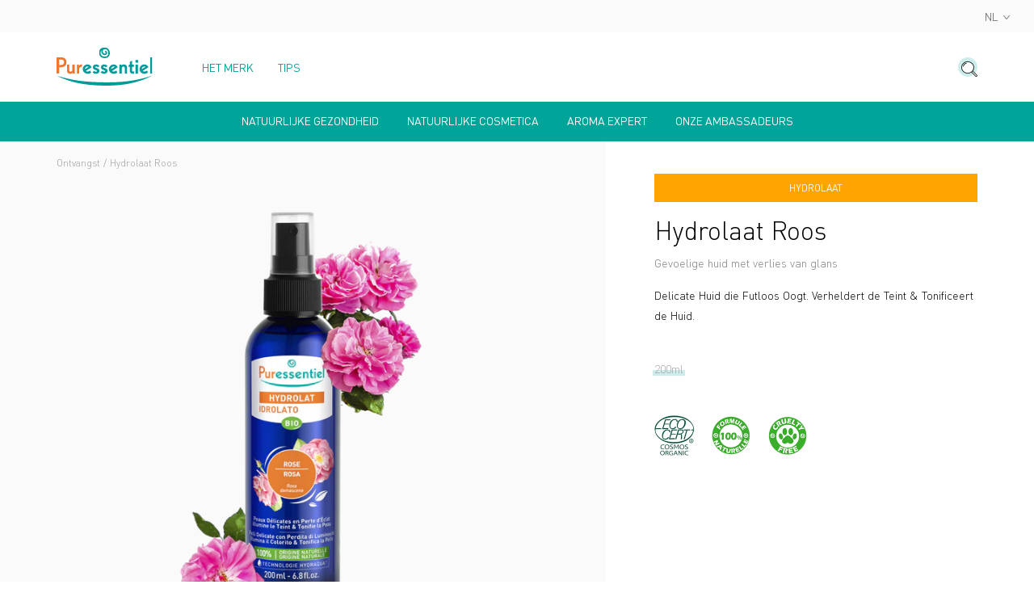

--- FILE ---
content_type: text/html; charset=utf-8
request_url: https://be.puressentiel.com/nl/products/hydrolat-rose-bio
body_size: 28853
content:
<!doctype html>
<!--[if IE 9]> <html class="ie9 no-js supports-no-cookies" lang="nl"> <![endif]-->
<!--[if (gt IE 9)|!(IE)]><!--> <html class="no-js supports-no-cookies" lang="nl"> <!--<![endif]-->
<head>

  <meta charset="utf-8" />
  <meta http-equiv="X-UA-Compatible" content="IE=edge" />
  <meta name="viewport" content="width=device-width, initial-scale=1.0, user-scalable=no" />

  

  <link rel="canonical" href="https://be.puressentiel.com/nl/products/hydrolat-rose-bio">

  <link rel="alternate" hreflang="x-default" href="https://corpo.puressentiel.com/fr"/>
  <link rel="alternate" hreflang="fr-FR" href="https://fr.puressentiel.com"/>
  <link rel="alternate" hreflang="fr-BE" href="https://be.puressentiel.com/fr"/>
  <link rel="alternate" hreflang="de-DE" href="https://de.puressentiel.com"/>
  <link rel="alternate" hreflang="nl-BE" href="https://be.puressentiel.com/nl"/>
  <link rel="alternate" hreflang="fr-CA" href="https://ca.puressentiel.com/fr"/>
  <link rel="alternate" hreflang="en-CA" href="https://ca.puressentiel.com/en"/>
  <link rel="alternate" hreflang="fr-CH" href="https://ch.puressentiel.com/fr"/>
  <link rel="alternate" hreflang="de-CH" href="https://ch.puressentiel.com/de"/>
  <link rel="alternate" hreflang="en-GB" href="https://uk.puressentiel.com"/>
  <link rel="alternate" hreflang="it-IT" href="https://it.puressentiel.com"/>
  <link rel="alternate" hreflang="pt-PT" href="https://pt.puressentiel.com"/>

  

  
    <link rel="shortcut icon" href="//be.puressentiel.com/cdn/shop/files/favicon-32x32px-01_32x32.png?v=1614869075" type="image/png">
  
<title>Hydrolaat Roos | Hydrolaat | Puressentiel BE</title><meta name="description" content="Delicate Huid die Futloos Oogt. Verheldert de Teint &amp; Tonificeert de Huid." />


<meta property="og:site_name" content="Puressentiel BE">
<meta property="og:url" content="https://be.puressentiel.com/nl/products/hydrolat-rose-bio">
<meta property="og:title" content="Hydrolaat Roos">
<meta property="og:type" content="product">
<meta property="og:description" content="Delicate Huid die Futloos Oogt. Verheldert de Teint &amp; Tonificeert de Huid."><meta property="product:availability" content="oos">
  <meta property="product:price:amount" content="14,95">
  <meta property="product:price:currency" content="EUR"><meta property="og:image" content="http://be.puressentiel.com/cdn/shop/products/HydrolatRose_1200x600_crop_center.png?v=1635252116">
      <meta property="og:image:secure_url" content="https://be.puressentiel.com/cdn/shop/products/HydrolatRose_1200x600_crop_center.png?v=1635252116">
      <meta property="og:image:width" content="1200">
      <meta property="og:image:height" content="600">
      <meta property="og:image:alt" content="Hydrolaat Roos">

<meta name="twitter:site" content="@">
<meta name="twitter:card" content="summary_large_image">
<meta name="twitter:title" content="Hydrolaat Roos">
<meta name="twitter:description" content="Delicate Huid die Futloos Oogt. Verheldert de Teint &amp; Tonificeert de Huid.">


  
<link type="text/css" href="//be.puressentiel.com/cdn/shop/t/5/assets/vendors@theme.min.css?v=110525250804076492901670344108" rel="stylesheet">
<link type="text/css" href="//be.puressentiel.com/cdn/shop/t/5/assets/theme.min.css?v=71768150671636215941698941948" rel="stylesheet">
<link rel="prefetch" href="//be.puressentiel.com/cdn/shop/t/5/assets/vendors@checkout.min.css?v=97224379743283099321677596089" as="style">
<link rel="prefetch" href="//be.puressentiel.com/cdn/shop/t/5/assets/checkout.min.css?v=175904766491280038101670344108" as="style">
<link rel="prefetch" href="//be.puressentiel.com/cdn/shop/t/5/assets/gift_card.min.css?v=29547039375049969121670344109" as="style">

<script>
    document.documentElement.className = document.documentElement.className.replace('no-js', 'js');

    window.theme = {
      strings: {
        addToCart: "Aan het winkelmandje toevoegen",
        addToCartShort: "Toevoegen",
        success: "Artikel toegevoegd!",
        outOfStock: "Uitverkocht",
        unavailable: "Niet beschikbaar",
        emailAlert: "E-mailwaarschuwing",
        product: "Product",
        products: "producten",
        fullView: "Zie het productblad",
        samplesLabel: "3 gratis monsters",
        samplesSelect: "Selecteren",
        samplesEdit: "Bewerken",
        gift: "Vrij",
        gifts: "Vrij",
        bundleLabel: "Kit samenstelling"
      },
      shopName: "puressentiel-be",
      shopLocale: "nl",
      shopPermanentDomain: "puressentiel-be",
      shopMarket: "BE",
      cartDetails: {"note":null,"attributes":{},"original_total_price":0,"total_price":0,"total_discount":0,"total_weight":0.0,"item_count":0,"items":[],"requires_shipping":false,"currency":"EUR","items_subtotal_price":0,"cart_level_discount_applications":[],"checkout_charge_amount":0},
      cartCount:0,
      moneyFormat: "€{{amount_with_comma_separator}}",
      moneyWithCurrencyFormat: "€{{amount_with_comma_separator}} EUR",
      rootUrl: "\/nl",
      samples: false,
      gifts: false,
      gifts_tags: false,
      
    };
  </script>

  
<script type="text/javascript" src="//be.puressentiel.com/cdn/shop/t/5/assets/vendors@checkout@theme.min.js?v=132972169631647746331693478089" defer="defer"></script>
<script type="text/javascript" src="//be.puressentiel.com/cdn/shop/t/5/assets/vendors@theme.min.js?v=167956248255480056581676045411" defer="defer"></script>
<script type="text/javascript" src="//be.puressentiel.com/cdn/shop/t/5/assets/theme.min.js?v=82569165287169009241681219156" defer="defer"></script>
<link rel="prefetch" href="//be.puressentiel.com/cdn/shop/t/5/assets/vendors@checkout.min.js?v=25252612978801761851683647264" as="script">
<link rel="prefetch" href="//be.puressentiel.com/cdn/shop/t/5/assets/checkout.min.js?v=136500217202983639711670344109" as="script">
<link rel="prefetch" href="//be.puressentiel.com/cdn/shop/t/5/assets/gift_card.min.js?v=111603181540343972631670344110" as="script">


  <script>window.performance && window.performance.mark && window.performance.mark('shopify.content_for_header.start');</script><meta id="shopify-digital-wallet" name="shopify-digital-wallet" content="/53470134422/digital_wallets/dialog">
<meta name="shopify-checkout-api-token" content="0fa410ea55105135bd47d61a56d8ff3e">
<meta id="in-context-paypal-metadata" data-shop-id="53470134422" data-venmo-supported="false" data-environment="production" data-locale="nl_NL" data-paypal-v4="true" data-currency="EUR">
<link rel="alternate" hreflang="x-default" href="https://be.puressentiel.com/products/hydrolat-rose-bio">
<link rel="alternate" hreflang="fr-BE" href="https://be.puressentiel.com/products/hydrolat-rose-bio">
<link rel="alternate" hreflang="nl-BE" href="https://be.puressentiel.com/nl/products/hydrolat-rose-bio">
<link rel="alternate" type="application/json+oembed" href="https://be.puressentiel.com/nl/products/hydrolat-rose-bio.oembed">
<script async="async" src="/checkouts/internal/preloads.js?locale=nl-BE"></script>
<script id="shopify-features" type="application/json">{"accessToken":"0fa410ea55105135bd47d61a56d8ff3e","betas":["rich-media-storefront-analytics"],"domain":"be.puressentiel.com","predictiveSearch":true,"shopId":53470134422,"locale":"nl"}</script>
<script>var Shopify = Shopify || {};
Shopify.shop = "puressentiel-be.myshopify.com";
Shopify.locale = "nl";
Shopify.currency = {"active":"EUR","rate":"1.0"};
Shopify.country = "BE";
Shopify.theme = {"name":"Puressentiel","id":127224840342,"schema_name":"Puressentiel","schema_version":"1.0.0","theme_store_id":null,"role":"main"};
Shopify.theme.handle = "null";
Shopify.theme.style = {"id":null,"handle":null};
Shopify.cdnHost = "be.puressentiel.com/cdn";
Shopify.routes = Shopify.routes || {};
Shopify.routes.root = "/nl/";</script>
<script type="module">!function(o){(o.Shopify=o.Shopify||{}).modules=!0}(window);</script>
<script>!function(o){function n(){var o=[];function n(){o.push(Array.prototype.slice.apply(arguments))}return n.q=o,n}var t=o.Shopify=o.Shopify||{};t.loadFeatures=n(),t.autoloadFeatures=n()}(window);</script>
<script id="shop-js-analytics" type="application/json">{"pageType":"product"}</script>
<script defer="defer" async type="module" src="//be.puressentiel.com/cdn/shopifycloud/shop-js/modules/v2/client.init-shop-cart-sync_C6i3jkHJ.nl.esm.js"></script>
<script defer="defer" async type="module" src="//be.puressentiel.com/cdn/shopifycloud/shop-js/modules/v2/chunk.common_BswcWXXM.esm.js"></script>
<script type="module">
  await import("//be.puressentiel.com/cdn/shopifycloud/shop-js/modules/v2/client.init-shop-cart-sync_C6i3jkHJ.nl.esm.js");
await import("//be.puressentiel.com/cdn/shopifycloud/shop-js/modules/v2/chunk.common_BswcWXXM.esm.js");

  window.Shopify.SignInWithShop?.initShopCartSync?.({"fedCMEnabled":true,"windoidEnabled":true});

</script>
<script>(function() {
  var isLoaded = false;
  function asyncLoad() {
    if (isLoaded) return;
    isLoaded = true;
    var urls = ["https:\/\/d3p29gcwgas9m8.cloudfront.net\/assets\/js\/index.js?shop=puressentiel-be.myshopify.com"];
    for (var i = 0; i < urls.length; i++) {
      var s = document.createElement('script');
      s.type = 'text/javascript';
      s.async = true;
      s.src = urls[i];
      var x = document.getElementsByTagName('script')[0];
      x.parentNode.insertBefore(s, x);
    }
  };
  if(window.attachEvent) {
    window.attachEvent('onload', asyncLoad);
  } else {
    window.addEventListener('load', asyncLoad, false);
  }
})();</script>
<script id="__st">var __st={"a":53470134422,"offset":3600,"reqid":"639746d1-0fb8-4c96-83a3-d914a9e45326-1768895875","pageurl":"be.puressentiel.com\/nl\/products\/hydrolat-rose-bio","u":"b315aceb9352","p":"product","rtyp":"product","rid":6141622091926};</script>
<script>window.ShopifyPaypalV4VisibilityTracking = true;</script>
<script id="captcha-bootstrap">!function(){'use strict';const t='contact',e='account',n='new_comment',o=[[t,t],['blogs',n],['comments',n],[t,'customer']],c=[[e,'customer_login'],[e,'guest_login'],[e,'recover_customer_password'],[e,'create_customer']],r=t=>t.map((([t,e])=>`form[action*='/${t}']:not([data-nocaptcha='true']) input[name='form_type'][value='${e}']`)).join(','),a=t=>()=>t?[...document.querySelectorAll(t)].map((t=>t.form)):[];function s(){const t=[...o],e=r(t);return a(e)}const i='password',u='form_key',d=['recaptcha-v3-token','g-recaptcha-response','h-captcha-response',i],f=()=>{try{return window.sessionStorage}catch{return}},m='__shopify_v',_=t=>t.elements[u];function p(t,e,n=!1){try{const o=window.sessionStorage,c=JSON.parse(o.getItem(e)),{data:r}=function(t){const{data:e,action:n}=t;return t[m]||n?{data:e,action:n}:{data:t,action:n}}(c);for(const[e,n]of Object.entries(r))t.elements[e]&&(t.elements[e].value=n);n&&o.removeItem(e)}catch(o){console.error('form repopulation failed',{error:o})}}const l='form_type',E='cptcha';function T(t){t.dataset[E]=!0}const w=window,h=w.document,L='Shopify',v='ce_forms',y='captcha';let A=!1;((t,e)=>{const n=(g='f06e6c50-85a8-45c8-87d0-21a2b65856fe',I='https://cdn.shopify.com/shopifycloud/storefront-forms-hcaptcha/ce_storefront_forms_captcha_hcaptcha.v1.5.2.iife.js',D={infoText:'Beschermd door hCaptcha',privacyText:'Privacy',termsText:'Voorwaarden'},(t,e,n)=>{const o=w[L][v],c=o.bindForm;if(c)return c(t,g,e,D).then(n);var r;o.q.push([[t,g,e,D],n]),r=I,A||(h.body.append(Object.assign(h.createElement('script'),{id:'captcha-provider',async:!0,src:r})),A=!0)});var g,I,D;w[L]=w[L]||{},w[L][v]=w[L][v]||{},w[L][v].q=[],w[L][y]=w[L][y]||{},w[L][y].protect=function(t,e){n(t,void 0,e),T(t)},Object.freeze(w[L][y]),function(t,e,n,w,h,L){const[v,y,A,g]=function(t,e,n){const i=e?o:[],u=t?c:[],d=[...i,...u],f=r(d),m=r(i),_=r(d.filter((([t,e])=>n.includes(e))));return[a(f),a(m),a(_),s()]}(w,h,L),I=t=>{const e=t.target;return e instanceof HTMLFormElement?e:e&&e.form},D=t=>v().includes(t);t.addEventListener('submit',(t=>{const e=I(t);if(!e)return;const n=D(e)&&!e.dataset.hcaptchaBound&&!e.dataset.recaptchaBound,o=_(e),c=g().includes(e)&&(!o||!o.value);(n||c)&&t.preventDefault(),c&&!n&&(function(t){try{if(!f())return;!function(t){const e=f();if(!e)return;const n=_(t);if(!n)return;const o=n.value;o&&e.removeItem(o)}(t);const e=Array.from(Array(32),(()=>Math.random().toString(36)[2])).join('');!function(t,e){_(t)||t.append(Object.assign(document.createElement('input'),{type:'hidden',name:u})),t.elements[u].value=e}(t,e),function(t,e){const n=f();if(!n)return;const o=[...t.querySelectorAll(`input[type='${i}']`)].map((({name:t})=>t)),c=[...d,...o],r={};for(const[a,s]of new FormData(t).entries())c.includes(a)||(r[a]=s);n.setItem(e,JSON.stringify({[m]:1,action:t.action,data:r}))}(t,e)}catch(e){console.error('failed to persist form',e)}}(e),e.submit())}));const S=(t,e)=>{t&&!t.dataset[E]&&(n(t,e.some((e=>e===t))),T(t))};for(const o of['focusin','change'])t.addEventListener(o,(t=>{const e=I(t);D(e)&&S(e,y())}));const B=e.get('form_key'),M=e.get(l),P=B&&M;t.addEventListener('DOMContentLoaded',(()=>{const t=y();if(P)for(const e of t)e.elements[l].value===M&&p(e,B);[...new Set([...A(),...v().filter((t=>'true'===t.dataset.shopifyCaptcha))])].forEach((e=>S(e,t)))}))}(h,new URLSearchParams(w.location.search),n,t,e,['guest_login'])})(!0,!1)}();</script>
<script integrity="sha256-4kQ18oKyAcykRKYeNunJcIwy7WH5gtpwJnB7kiuLZ1E=" data-source-attribution="shopify.loadfeatures" defer="defer" src="//be.puressentiel.com/cdn/shopifycloud/storefront/assets/storefront/load_feature-a0a9edcb.js" crossorigin="anonymous"></script>
<script data-source-attribution="shopify.dynamic_checkout.dynamic.init">var Shopify=Shopify||{};Shopify.PaymentButton=Shopify.PaymentButton||{isStorefrontPortableWallets:!0,init:function(){window.Shopify.PaymentButton.init=function(){};var t=document.createElement("script");t.src="https://be.puressentiel.com/cdn/shopifycloud/portable-wallets/latest/portable-wallets.nl.js",t.type="module",document.head.appendChild(t)}};
</script>
<script data-source-attribution="shopify.dynamic_checkout.buyer_consent">
  function portableWalletsHideBuyerConsent(e){var t=document.getElementById("shopify-buyer-consent"),n=document.getElementById("shopify-subscription-policy-button");t&&n&&(t.classList.add("hidden"),t.setAttribute("aria-hidden","true"),n.removeEventListener("click",e))}function portableWalletsShowBuyerConsent(e){var t=document.getElementById("shopify-buyer-consent"),n=document.getElementById("shopify-subscription-policy-button");t&&n&&(t.classList.remove("hidden"),t.removeAttribute("aria-hidden"),n.addEventListener("click",e))}window.Shopify?.PaymentButton&&(window.Shopify.PaymentButton.hideBuyerConsent=portableWalletsHideBuyerConsent,window.Shopify.PaymentButton.showBuyerConsent=portableWalletsShowBuyerConsent);
</script>
<script data-source-attribution="shopify.dynamic_checkout.cart.bootstrap">document.addEventListener("DOMContentLoaded",(function(){function t(){return document.querySelector("shopify-accelerated-checkout-cart, shopify-accelerated-checkout")}if(t())Shopify.PaymentButton.init();else{new MutationObserver((function(e,n){t()&&(Shopify.PaymentButton.init(),n.disconnect())})).observe(document.body,{childList:!0,subtree:!0})}}));
</script>
<script id='scb4127' type='text/javascript' async='' src='https://be.puressentiel.com/cdn/shopifycloud/privacy-banner/storefront-banner.js'></script><link id="shopify-accelerated-checkout-styles" rel="stylesheet" media="screen" href="https://be.puressentiel.com/cdn/shopifycloud/portable-wallets/latest/accelerated-checkout-backwards-compat.css" crossorigin="anonymous">
<style id="shopify-accelerated-checkout-cart">
        #shopify-buyer-consent {
  margin-top: 1em;
  display: inline-block;
  width: 100%;
}

#shopify-buyer-consent.hidden {
  display: none;
}

#shopify-subscription-policy-button {
  background: none;
  border: none;
  padding: 0;
  text-decoration: underline;
  font-size: inherit;
  cursor: pointer;
}

#shopify-subscription-policy-button::before {
  box-shadow: none;
}

      </style>

<script>window.performance && window.performance.mark && window.performance.mark('shopify.content_for_header.end');</script>
<script>
  
    window.dataLayer = window.dataLayer || [];
  

  
    dataLayer.push({
      'category_event': 'Page(s) : Produit'
    });
  

  
</script>


    <!-- Google tag (gtag.js) -->
<script async src="https://www.googletagmanager.com/gtag/js?id=G-XWYGL0MELK"></script>
<script>
  window.dataLayer = window.dataLayer || [];
  function gtag(){dataLayer.push(arguments);}
  gtag('js', new Date());

  gtag('config', 'G-XWYGL0MELK');
</script>
<!-- Google Tag Manager -->
<!--
<script>(function(w,d,s,l,i){w[l]=w[l]||[];w[l].push({'gtm.start':

new Date().getTime(),event:'gtm.js'});var f=d.getElementsByTagName(s)[0],

j=d.createElement(s),dl=l!='dataLayer'?'&l='+l:'';j.async=true;j.src=

'https://www.googletagmanager.com/gtm.js?id='+i+dl;f.parentNode.insertBefore(j,f);

})(window,document,'script','dataLayer','GTM-NPN9MP3');</script>
-->
<!-- End Google Tag Manager -->
<meta name="facebook-domain-verification" content="rmn2dyimdxppiakrjj4731ch0lb2qw">
<script type="text/javascript">
      window.isense_gdpr_privacy_policy_text = "Voir notre Charte Relative à la Protection des données à Caractère Personnel";
      window.isense_gdpr_accept_button_text = "J'ACCEPTE";
      window.isense_gdpr_close_button_text = "Fermer";
      window.isense_gdpr_change_cookies_text = "PARAMETRES";
      window.isense_gdpr_text = "Nous utilisons des cookies pour vous assurer la meilleure expérience sur notre site. Lorsque vous naviguez sur le site Puressentiel, des cookies sont déposés sur votre navigateur. Pour certains d’entre eux, votre consentement est nécessaire. Cliquez sur chaque catégorie de cookies pour activer ou désactiver leur utilisation. Pour bénéficier de l’ensemble des fonctionnalités proposé par notre site (publicités conformes à vos centres d’intérêt, amélioration du site grâce aux statistiques de navigation, etc.), il est conseillé de garder l’activation des différentes catégories de cookies.";

      window.isense_gdpr_strict_cookies_checkbox = "Cookies techniques (obligatoire)";
      window.isense_gdpr_strict_cookies_text = "Ces cookies garantissent le bon fonctionnement du site Puressentiel et permettent son optimisation. Le site Web ne peut pas fonctionner correctement sans ces cookies. \u003ca href=\"https:\/\/be.puressentiel.com\/pages\/politique-cookies\"\u003eConsultez notre politique de cookies\u003c\/a\u003e";

      window.isense_gdpr_analytics_cookies_checkbox = "Cookies audiences";
      window.isense_gdpr_analytics_cookies_text = "Ces cookies permettent de générer des statistiques de fréquentation utiles à l'amélioration du site. \u003ca href=\"https:\/\/be.puressentiel.com\/pages\/politique-cookies\"\u003eConsultez notre politique de cookies\u003c\/a\u003e";

      window.isense_gdpr_marketing_cookies_checkbox = "Cookies publicitaires";
      window.isense_gdpr_marketing_cookies_text = "Ces cookies permettent à Puressentiel ou à ses partenaires de vous présenter les publicités les plus pertinentes et les plus adaptées à vos centres d’intérêt en fonction de votre navigation sur le site Puressentiel. Ils sont aussi utilisés pour vous fournir des services ou pour mémoriser vos préférences afin d’améliorer votre visite. En désactivant ces cookies, des publicités sans lien avec vos centres d’intérêt supposés vous seront proposées sur le site Puressentiel. \u003ca href=\"https:\/\/be.puressentiel.com\/pages\/politique-cookies\"\u003eConsultez notre politique de cookies\u003c\/a\u003e";

      window.isense_gdpr_functionality_cookies_checkbox = "Cookies de fonctionnalité";
      window.isense_gdpr_functionality_cookies_text = "Ces cookies permettent à notre site web d'offrir des fonctions supplémentaires et des paramètres personnels. Ils peuvent être définis par nous ou des fournisseurs de services tiers que nous avons intégrés sur nos pages. Si vous n'autorisez pas ces cookies, ceux-ci ou certains de ces services peuvent ne pas fonctionner correctement.";

      window.isense_gdpr_popup_header = "Paramétrage des cookies";
      window.isense_gdpr_dismiss_button_text = "Fermer";

      window.isense_gdpr_accept_selected_button_text = "Je n'accepte que les cookies sélectionnés";
      window.isense_gdpr_accept_all_button_text = "J'accepte tous les cookies";

      window.isense_gdpr_data_collection_text = "*En cliquant sur les boutons ci-dessus, je donne mon consentement à la collecte de mon IP et de mon email (si enregistré). Pour plus d'informations, consultez la \u003ca href='https:\/\/puressentiel-be.myshopify.com\/pages\/gdpr-compliance-1'\u003eConformité au RGPD\u003c\/a\u003e";
    </script><!-- BEGIN app block: shopify://apps/t-lab-ai-language-translate/blocks/custom_translations/b5b83690-efd4-434d-8c6a-a5cef4019faf --><!-- BEGIN app snippet: custom_translation_scripts --><script>
(()=>{var o=/\([0-9]+?\)$/,M=/\r?\n|\r|\t|\xa0|\u200B|\u200E|&nbsp;| /g,v=/<\/?[a-z][\s\S]*>/i,t=/^(https?:\/\/|\/\/)[^\s/$.?#].[^\s]*$/i,k=/\{\{\s*([a-zA-Z_]\w*)\s*\}\}/g,p=/\{\{\s*([a-zA-Z_]\w*)\s*\}\}/,r=/^(https:)?\/\/cdn\.shopify\.com\/(.+)\.(png|jpe?g|gif|webp|svgz?|bmp|tiff?|ico|avif)/i,e=/^(https:)?\/\/cdn\.shopify\.com/i,a=/\b(?:https?|ftp)?:?\/\/?[^\s\/]+\/[^\s]+\.(?:png|jpe?g|gif|webp|svgz?|bmp|tiff?|ico|avif)\b/i,I=/url\(['"]?(.*?)['"]?\)/,m="__label:",i=document.createElement("textarea"),u={t:["src","data-src","data-source","data-href","data-zoom","data-master","data-bg","base-src"],i:["srcset","data-srcset"],o:["href","data-href"],u:["href","data-href","data-src","data-zoom"]},g=new Set(["img","picture","button","p","a","input"]),h=16.67,s=function(n){return n.nodeType===Node.ELEMENT_NODE},c=function(n){return n.nodeType===Node.TEXT_NODE};function w(n){return r.test(n.trim())||a.test(n.trim())}function b(n){return(n=>(n=n.trim(),t.test(n)))(n)||e.test(n.trim())}var l=function(n){return!n||0===n.trim().length};function j(n){return i.innerHTML=n,i.value}function T(n){return A(j(n))}function A(n){return n.trim().replace(o,"").replace(M,"").trim()}var _=1e3;function D(n){n=n.trim().replace(M,"").replace(/&amp;/g,"&").replace(/&gt;/g,">").replace(/&lt;/g,"<").trim();return n.length>_?N(n):n}function E(n){return n.trim().toLowerCase().replace(/^https:/i,"")}function N(n){for(var t=5381,r=0;r<n.length;r++)t=(t<<5)+t^n.charCodeAt(r);return(t>>>0).toString(36)}function f(n){for(var t=document.createElement("template"),r=(t.innerHTML=n,["SCRIPT","IFRAME","OBJECT","EMBED","LINK","META"]),e=/^(on\w+|srcdoc|style)$/i,a=document.createTreeWalker(t.content,NodeFilter.SHOW_ELEMENT),i=a.nextNode();i;i=a.nextNode()){var o=i;if(r.includes(o.nodeName))o.remove();else for(var u=o.attributes.length-1;0<=u;--u)e.test(o.attributes[u].name)&&o.removeAttribute(o.attributes[u].name)}return t.innerHTML}function d(n,t,r){void 0===r&&(r=20);for(var e=n,a=0;e&&e.parentElement&&a<r;){for(var i=e.parentElement,o=0,u=t;o<u.length;o++)for(var s=u[o],c=0,l=s.l;c<l.length;c++){var f=l[c];switch(f.type){case"class":for(var d=0,v=i.classList;d<v.length;d++){var p=v[d];if(f.value.test(p))return s.label}break;case"id":if(i.id&&f.value.test(i.id))return s.label;break;case"attribute":if(i.hasAttribute(f.name)){if(!f.value)return s.label;var m=i.getAttribute(f.name);if(m&&f.value.test(m))return s.label}}}e=i,a++}return"unknown"}function y(n,t){var r,e,a;"function"==typeof window.fetch&&"AbortController"in window?(r=new AbortController,e=setTimeout(function(){return r.abort()},3e3),fetch(n,{credentials:"same-origin",signal:r.signal}).then(function(n){return clearTimeout(e),n.ok?n.json():Promise.reject(n)}).then(t).catch(console.error)):((a=new XMLHttpRequest).onreadystatechange=function(){4===a.readyState&&200===a.status&&t(JSON.parse(a.responseText))},a.open("GET",n,!0),a.timeout=3e3,a.send())}function O(){var l=/([^\s]+)\.(png|jpe?g|gif|webp|svgz?|bmp|tiff?|ico|avif)$/i,f=/_(\{width\}x*|\{width\}x\{height\}|\d{3,4}x\d{3,4}|\d{3,4}x|x\d{3,4}|pinco|icon|thumb|small|compact|medium|large|grande|original|master)(_crop_\w+)*(@[2-3]x)*(.progressive)*$/i,d=/^(https?|ftp|file):\/\//i;function r(n){var t,r="".concat(n.path).concat(n.v).concat(null!=(r=n.size)?r:"",".").concat(n.p);return n.m&&(r="".concat(n.path).concat(n.m,"/").concat(n.v).concat(null!=(t=n.size)?t:"",".").concat(n.p)),n.host&&(r="".concat(null!=(t=n.protocol)?t:"","//").concat(n.host).concat(r)),n.g&&(r+=n.g),r}return{h:function(n){var t=!0,r=(d.test(n)||n.startsWith("//")||(t=!1,n="https://example.com"+n),t);n.startsWith("//")&&(r=!1,n="https:"+n);try{new URL(n)}catch(n){return null}var e,a,i,o,u,s,n=new URL(n),c=n.pathname.split("/").filter(function(n){return n});return c.length<1||(a=c.pop(),e=null!=(e=c.pop())?e:null,null===(a=a.match(l)))?null:(s=a[1],a=a[2],i=s.match(f),o=s,(u=null)!==i&&(o=s.substring(0,i.index),u=i[0]),s=0<c.length?"/"+c.join("/")+"/":"/",{protocol:r?n.protocol:null,host:t?n.host:null,path:s,g:n.search,m:e,v:o,size:u,p:a,version:n.searchParams.get("v"),width:n.searchParams.get("width")})},T:r,S:function(n){return(n.m?"/".concat(n.m,"/"):"/").concat(n.v,".").concat(n.p)},M:function(n){return(n.m?"/".concat(n.m,"/"):"/").concat(n.v,".").concat(n.p,"?v=").concat(n.version||"0")},k:function(n,t){return r({protocol:t.protocol,host:t.host,path:t.path,g:t.g,m:t.m,v:t.v,size:n.size,p:t.p,version:t.version,width:t.width})}}}var x,S,C={},H={};function q(p,n){var m=new Map,g=new Map,i=new Map,r=new Map,e=new Map,a=new Map,o=new Map,u=function(n){return n.toLowerCase().replace(/[\s\W_]+/g,"")},s=new Set(n.A.map(u)),c=0,l=!1,f=!1,d=O();function v(n,t,r){s.has(u(n))||n&&t&&(r.set(n,t),l=!0)}function t(n,t){if(n&&n.trim()&&0!==m.size){var r=A(n),e=H[r];if(e&&(p.log("dictionary",'Overlapping text: "'.concat(n,'" related to html: "').concat(e,'"')),t)&&(n=>{if(n)for(var t=h(n.outerHTML),r=t._,e=(t.I||(r=0),n.parentElement),a=0;e&&a<5;){var i=h(e.outerHTML),o=i.I,i=i._;if(o){if(p.log("dictionary","Ancestor depth ".concat(a,": overlap score=").concat(i.toFixed(3),", base=").concat(r.toFixed(3))),r<i)return 1;if(i<r&&0<r)return}e=e.parentElement,a++}})(t))p.log("dictionary",'Skipping text translation for "'.concat(n,'" because an ancestor HTML translation exists'));else{e=m.get(r);if(e)return e;var a=n;if(a&&a.trim()&&0!==g.size){for(var i,o,u,s=g.entries(),c=s.next();!c.done;){var l=c.value[0],f=c.value[1],d=a.trim().match(l);if(d&&1<d.length){i=l,o=f,u=d;break}c=s.next()}if(i&&o&&u){var v=u.slice(1),t=o.match(k);if(t&&t.length===v.length)return t.reduce(function(n,t,r){return n.replace(t,v[r])},o)}}}}return null}function h(n){var r,e,a;return!n||!n.trim()||0===i.size?{I:null,_:0}:(r=D(n),a=0,(e=null)!=(n=i.get(r))?{I:n,_:1}:(i.forEach(function(n,t){-1!==t.indexOf(r)&&(t=r.length/t.length,a<t)&&(a=t,e=n)}),{I:e,_:a}))}function w(n){return n&&n.trim()&&0!==i.size&&(n=D(n),null!=(n=i.get(n)))?n:null}function b(n){if(n&&n.trim()&&0!==r.size){var t=E(n),t=r.get(t);if(t)return t;t=d.h(n);if(t){n=d.M(t).toLowerCase(),n=r.get(n);if(n)return n;n=d.S(t).toLowerCase(),t=r.get(n);if(t)return t}}return null}function T(n){return!n||!n.trim()||0===e.size||void 0===(n=e.get(A(n)))?null:n}function y(n){return!n||!n.trim()||0===a.size||void 0===(n=a.get(E(n)))?null:n}function x(n){var t;return!n||!n.trim()||0===o.size?null:null!=(t=o.get(A(n)))?t:(t=D(n),void 0!==(n=o.get(t))?n:null)}function S(){var n={j:m,D:g,N:i,O:r,C:e,H:a,q:o,L:l,R:c,F:C};return JSON.stringify(n,function(n,t){return t instanceof Map?Object.fromEntries(t.entries()):t})}return{J:function(n,t){v(n,t,m)},U:function(n,t){n&&t&&(n=new RegExp("^".concat(n,"$"),"s"),g.set(n,t),l=!0)},$:function(n,t){var r;n!==t&&(v((r=j(r=n).trim().replace(M,"").trim()).length>_?N(r):r,t,i),c=Math.max(c,n.length))},P:function(n,t){v(n,t,r),(n=d.h(n))&&(v(d.M(n).toLowerCase(),t,r),v(d.S(n).toLowerCase(),t,r))},G:function(n,t){v(n.replace("[img-alt]","").replace(M,"").trim(),t,e)},B:function(n,t){v(n,t,a)},W:function(n,t){f=!0,v(n,t,o)},V:function(){return p.log("dictionary","Translation dictionaries: ",S),i.forEach(function(n,r){m.forEach(function(n,t){r!==t&&-1!==r.indexOf(t)&&(C[t]=A(n),H[t]=r)})}),p.log("dictionary","appliedTextTranslations: ",JSON.stringify(C)),p.log("dictionary","overlappingTexts: ",JSON.stringify(H)),{L:l,Z:f,K:t,X:w,Y:b,nn:T,tn:y,rn:x}}}}function z(n,t,r){function f(n,t){t=n.split(t);return 2===t.length?t[1].trim()?t:[t[0]]:[n]}var d=q(r,t);return n.forEach(function(n){if(n){var c,l=n.name,n=n.value;if(l&&n){if("string"==typeof n)try{c=JSON.parse(n)}catch(n){return void r.log("dictionary","Invalid metafield JSON for "+l,function(){return String(n)})}else c=n;c&&Object.keys(c).forEach(function(e){if(e){var n,t,r,a=c[e];if(a)if(e!==a)if(l.includes("judge"))r=T(e),d.W(r,a);else if(e.startsWith("[img-alt]"))d.G(e,a);else if(e.startsWith("[img-src]"))n=E(e.replace("[img-src]","")),d.P(n,a);else if(v.test(e))d.$(e,a);else if(w(e))n=E(e),d.P(n,a);else if(b(e))r=E(e),d.B(r,a);else if("/"===(n=(n=e).trim())[0]&&"/"!==n[1]&&(r=E(e),d.B(r,a),r=T(e),d.J(r,a)),p.test(e))(s=(r=e).match(k))&&0<s.length&&(t=r.replace(/[-\/\\^$*+?.()|[\]]/g,"\\$&"),s.forEach(function(n){t=t.replace(n,"(.*)")}),d.U(t,a));else if(e.startsWith(m))r=a.replace(m,""),s=e.replace(m,""),d.J(T(s),r);else{if("product_tags"===l)for(var i=0,o=["_",":"];i<o.length;i++){var u=(n=>{if(e.includes(n)){var t=f(e,n),r=f(a,n);if(t.length===r.length)return t.forEach(function(n,t){n!==r[t]&&(d.J(T(n),r[t]),d.J(T("".concat(n,":")),"".concat(r[t],":")))}),{value:void 0}}})(o[i]);if("object"==typeof u)return u.value}var s=T(e);s!==a&&d.J(s,a)}}})}}}),d.V()}function L(y,x){var e=[{label:"judge-me",l:[{type:"class",value:/jdgm/i},{type:"id",value:/judge-me/i},{type:"attribute",name:"data-widget-name",value:/review_widget/i}]}],a=O();function S(r,n,e){n.forEach(function(n){var t=r.getAttribute(n);t&&(t=n.includes("href")?e.tn(t):e.K(t))&&r.setAttribute(n,t)})}function M(n,t,r){var e,a=n.getAttribute(t);a&&((e=i(a=E(a.split("&")[0]),r))?n.setAttribute(t,e):(e=r.tn(a))&&n.setAttribute(t,e))}function k(n,t,r){var e=n.getAttribute(t);e&&(e=((n,t)=>{var r=(n=n.split(",").filter(function(n){return null!=n&&""!==n.trim()}).map(function(n){var n=n.trim().split(/\s+/),t=n[0].split("?"),r=t[0],t=t[1],t=t?t.split("&"):[],e=((n,t)=>{for(var r=0;r<n.length;r++)if(t(n[r]))return n[r];return null})(t,function(n){return n.startsWith("v=")}),t=t.filter(function(n){return!n.startsWith("v=")}),n=n[1];return{url:r,version:e,en:t.join("&"),size:n}}))[0].url;if(r=i(r=n[0].version?"".concat(r,"?").concat(n[0].version):r,t)){var e=a.h(r);if(e)return n.map(function(n){var t=n.url,r=a.h(t);return r&&(t=a.k(r,e)),n.en&&(r=t.includes("?")?"&":"?",t="".concat(t).concat(r).concat(n.en)),t=n.size?"".concat(t," ").concat(n.size):t}).join(",")}})(e,r))&&n.setAttribute(t,e)}function i(n,t){var r=a.h(n);return null===r?null:(n=t.Y(n))?null===(n=a.h(n))?null:a.k(r,n):(n=a.S(r),null===(t=t.Y(n))||null===(n=a.h(t))?null:a.k(r,n))}function A(n,t,r){var e,a,i,o;r.an&&(e=n,a=r.on,u.o.forEach(function(n){var t=e.getAttribute(n);if(!t)return!1;!t.startsWith("/")||t.startsWith("//")||t.startsWith(a)||(t="".concat(a).concat(t),e.setAttribute(n,t))})),i=n,r=u.u.slice(),o=t,r.forEach(function(n){var t,r=i.getAttribute(n);r&&(w(r)?(t=o.Y(r))&&i.setAttribute(n,t):(t=o.tn(r))&&i.setAttribute(n,t))})}function _(t,r){var n,e,a,i,o;u.t.forEach(function(n){return M(t,n,r)}),u.i.forEach(function(n){return k(t,n,r)}),e="alt",a=r,(o=(n=t).getAttribute(e))&&((i=a.nn(o))?n.setAttribute(e,i):(i=a.K(o))&&n.setAttribute(e,i))}return{un:function(n){return!(!n||!s(n)||x.sn.includes((n=n).tagName.toLowerCase())||n.classList.contains("tl-switcher-container")||(n=n.parentNode)&&["SCRIPT","STYLE"].includes(n.nodeName.toUpperCase()))},cn:function(n){if(c(n)&&null!=(t=n.textContent)&&t.trim()){if(y.Z)if("judge-me"===d(n,e,5)){var t=y.rn(n.textContent);if(t)return void(n.textContent=j(t))}var r,t=y.K(n.textContent,n.parentElement||void 0);t&&(r=n.textContent.trim().replace(o,"").trim(),n.textContent=j(n.textContent.replace(r,t)))}},ln:function(n){if(!!l(n.textContent)||!n.innerHTML)return!1;if(y.Z&&"judge-me"===d(n,e,5)){var t=y.rn(n.innerHTML);if(t)return n.innerHTML=f(t),!0}t=y.X(n.innerHTML);return!!t&&(n.innerHTML=f(t),!0)},fn:function(n){var t,r,e,a,i,o,u,s,c,l;switch(S(n,["data-label","title"],y),n.tagName.toLowerCase()){case"span":S(n,["data-tooltip"],y);break;case"a":A(n,y,x);break;case"input":c=u=y,(l=(s=o=n).getAttribute("type"))&&("submit"===l||"button"===l)&&(l=s.getAttribute("value"),c=c.K(l))&&s.setAttribute("value",c),S(o,["placeholder"],u);break;case"textarea":S(n,["placeholder"],y);break;case"img":_(n,y);break;case"picture":for(var f=y,d=n.childNodes,v=0;v<d.length;v++){var p=d[v];if(p.tagName)switch(p.tagName.toLowerCase()){case"source":k(p,"data-srcset",f),k(p,"srcset",f);break;case"img":_(p,f)}}break;case"div":s=l=y,(u=o=c=n)&&(o=o.style.backgroundImage||o.getAttribute("data-bg")||"")&&"none"!==o&&(o=o.match(I))&&o[1]&&(o=o[1],s=s.Y(o))&&(u.style.backgroundImage='url("'.concat(s,'")')),a=c,i=l,["src","data-src","data-bg"].forEach(function(n){return M(a,n,i)}),["data-bgset"].forEach(function(n){return k(a,n,i)}),["data-href"].forEach(function(n){return S(a,[n],i)});break;case"button":r=y,(e=(t=n).getAttribute("value"))&&(r=r.K(e))&&t.setAttribute("value",r);break;case"iframe":e=y,(r=(t=n).getAttribute("src"))&&(e=e.tn(r))&&t.setAttribute("src",e);break;case"video":for(var m=n,g=y,h=["src"],w=0;w<h.length;w++){var b=h[w],T=m.getAttribute(b);T&&(T=g.tn(T))&&m.setAttribute(b,T)}}},getImageTranslation:function(n){return i(n,y)}}}function R(s,c,l){r=c.dn,e=new WeakMap;var r,e,a={add:function(n){var t=Date.now()+r;e.set(n,t)},has:function(n){var t=null!=(t=e.get(n))?t:0;return!(Date.now()>=t&&(e.delete(n),1))}},i=[],o=[],f=[],d=[],u=2*h,v=3*h;function p(n){var t,r,e;n&&(n.nodeType===Node.TEXT_NODE&&s.un(n.parentElement)?s.cn(n):s.un(n)&&(n=n,s.fn(n),t=g.has(n.tagName.toLowerCase())||(t=(t=n).getBoundingClientRect(),r=window.innerHeight||document.documentElement.clientHeight,e=window.innerWidth||document.documentElement.clientWidth,r=t.top<=r&&0<=t.top+t.height,e=t.left<=e&&0<=t.left+t.width,r&&e),a.has(n)||(t?i:o).push(n)))}function m(n){if(l.log("messageHandler","Processing element:",n),s.un(n)){var t=s.ln(n);if(a.add(n),!t){var r=n.childNodes;l.log("messageHandler","Child nodes:",r);for(var e=0;e<r.length;e++)p(r[e])}}}requestAnimationFrame(function n(){for(var t=performance.now();0<i.length;){var r=i.shift();if(r&&!a.has(r)&&m(r),performance.now()-t>=v)break}requestAnimationFrame(n)}),requestAnimationFrame(function n(){for(var t=performance.now();0<o.length;){var r=o.shift();if(r&&!a.has(r)&&m(r),performance.now()-t>=u)break}requestAnimationFrame(n)}),c.vn&&requestAnimationFrame(function n(){for(var t=performance.now();0<f.length;){var r=f.shift();if(r&&s.fn(r),performance.now()-t>=u)break}requestAnimationFrame(n)}),c.pn&&requestAnimationFrame(function n(){for(var t=performance.now();0<d.length;){var r=d.shift();if(r&&s.cn(r),performance.now()-t>=u)break}requestAnimationFrame(n)});var n={subtree:!0,childList:!0,attributes:c.vn,characterData:c.pn};new MutationObserver(function(n){l.log("observer","Observer:",n);for(var t=0;t<n.length;t++){var r=n[t];switch(r.type){case"childList":for(var e=r.addedNodes,a=0;a<e.length;a++)p(e[a]);var i=r.target.childNodes;if(i.length<=10)for(var o=0;o<i.length;o++)p(i[o]);break;case"attributes":var u=r.target;s.un(u)&&u&&f.push(u);break;case"characterData":c.pn&&(u=r.target)&&u.nodeType===Node.TEXT_NODE&&d.push(u)}}}).observe(document.documentElement,n)}void 0===window.TranslationLab&&(window.TranslationLab={}),window.TranslationLab.CustomTranslations=(x=(()=>{var a;try{a=window.localStorage.getItem("tlab_debug_mode")||null}catch(n){a=null}return{log:function(n,t){for(var r=[],e=2;e<arguments.length;e++)r[e-2]=arguments[e];!a||"observer"===n&&"all"===a||("all"===a||a===n||"custom"===n&&"custom"===a)&&(n=r.map(function(n){if("function"==typeof n)try{return n()}catch(n){return"Error generating parameter: ".concat(n.message)}return n}),console.log.apply(console,[t].concat(n)))}}})(),S=null,{init:function(n,t){n&&!n.isPrimaryLocale&&n.translationsMetadata&&n.translationsMetadata.length&&(0<(t=((n,t,r,e)=>{function a(n,t){for(var r=[],e=2;e<arguments.length;e++)r[e-2]=arguments[e];for(var a=0,i=r;a<i.length;a++){var o=i[a];if(o&&void 0!==o[n])return o[n]}return t}var i=window.localStorage.getItem("tlab_feature_options"),o=null;if(i)try{o=JSON.parse(i)}catch(n){e.log("dictionary","Invalid tlab_feature_options JSON",String(n))}var r=a("useMessageHandler",!0,o,i=r),u=a("messageHandlerCooldown",2e3,o,i),s=a("localizeUrls",!1,o,i),c=a("processShadowRoot",!1,o,i),l=a("attributesMutations",!1,o,i),f=a("processCharacterData",!1,o,i),d=a("excludedTemplates",[],o,i),o=a("phraseIgnoreList",[],o,i);return e.log("dictionary","useMessageHandler:",r),e.log("dictionary","messageHandlerCooldown:",u),e.log("dictionary","localizeUrls:",s),e.log("dictionary","processShadowRoot:",c),e.log("dictionary","attributesMutations:",l),e.log("dictionary","processCharacterData:",f),e.log("dictionary","excludedTemplates:",d),e.log("dictionary","phraseIgnoreList:",o),{sn:["html","head","meta","script","noscript","style","link","canvas","svg","g","path","ellipse","br","hr"],locale:n,on:t,gn:r,dn:u,an:s,hn:c,vn:l,pn:f,mn:d,A:o}})(n.locale,n.on,t,x)).mn.length&&t.mn.includes(n.template)||(n=z(n.translationsMetadata,t,x),S=L(n,t),n.L&&(t.gn&&R(S,t,x),window.addEventListener("DOMContentLoaded",function(){function e(n){n=/\/products\/(.+?)(\?.+)?$/.exec(n);return n?n[1]:null}var n,t,r,a;(a=document.querySelector(".cbb-frequently-bought-selector-label-name"))&&"true"!==a.getAttribute("translated")&&(n=e(window.location.pathname))&&(t="https://".concat(window.location.host,"/products/").concat(n,".json"),r="https://".concat(window.location.host).concat(window.Shopify.routes.root,"products/").concat(n,".json"),y(t,function(n){a.childNodes.forEach(function(t){t.textContent===n.product.title&&y(r,function(n){t.textContent!==n.product.title&&(t.textContent=n.product.title,a.setAttribute("translated","true"))})})}),document.querySelectorAll('[class*="cbb-frequently-bought-selector-link"]').forEach(function(t){var n,r;"true"!==t.getAttribute("translated")&&(n=t.getAttribute("href"))&&(r=e(n))&&y("https://".concat(window.location.host).concat(window.Shopify.routes.root,"products/").concat(r,".json"),function(n){t.textContent!==n.product.title&&(t.textContent=n.product.title,t.setAttribute("translated","true"))})}))}))))},getImageTranslation:function(n){return x.log("dictionary","translationManager: ",S),S?S.getImageTranslation(n):null}})})();
</script><!-- END app snippet -->

<script>
  (function() {
    var ctx = {
      locale: 'nl',
      isPrimaryLocale: false,
      rootUrl: '/nl',
      translationsMetadata: [{},{"name":"judge-me-product-review","value":null}],
      template: "product",
    };
    var settings = null;
    TranslationLab.CustomTranslations.init(ctx, settings);
  })()
</script>


<!-- END app block --><link href="https://monorail-edge.shopifysvc.com" rel="dns-prefetch">
<script>(function(){if ("sendBeacon" in navigator && "performance" in window) {try {var session_token_from_headers = performance.getEntriesByType('navigation')[0].serverTiming.find(x => x.name == '_s').description;} catch {var session_token_from_headers = undefined;}var session_cookie_matches = document.cookie.match(/_shopify_s=([^;]*)/);var session_token_from_cookie = session_cookie_matches && session_cookie_matches.length === 2 ? session_cookie_matches[1] : "";var session_token = session_token_from_headers || session_token_from_cookie || "";function handle_abandonment_event(e) {var entries = performance.getEntries().filter(function(entry) {return /monorail-edge.shopifysvc.com/.test(entry.name);});if (!window.abandonment_tracked && entries.length === 0) {window.abandonment_tracked = true;var currentMs = Date.now();var navigation_start = performance.timing.navigationStart;var payload = {shop_id: 53470134422,url: window.location.href,navigation_start,duration: currentMs - navigation_start,session_token,page_type: "product"};window.navigator.sendBeacon("https://monorail-edge.shopifysvc.com/v1/produce", JSON.stringify({schema_id: "online_store_buyer_site_abandonment/1.1",payload: payload,metadata: {event_created_at_ms: currentMs,event_sent_at_ms: currentMs}}));}}window.addEventListener('pagehide', handle_abandonment_event);}}());</script>
<script id="web-pixels-manager-setup">(function e(e,d,r,n,o){if(void 0===o&&(o={}),!Boolean(null===(a=null===(i=window.Shopify)||void 0===i?void 0:i.analytics)||void 0===a?void 0:a.replayQueue)){var i,a;window.Shopify=window.Shopify||{};var t=window.Shopify;t.analytics=t.analytics||{};var s=t.analytics;s.replayQueue=[],s.publish=function(e,d,r){return s.replayQueue.push([e,d,r]),!0};try{self.performance.mark("wpm:start")}catch(e){}var l=function(){var e={modern:/Edge?\/(1{2}[4-9]|1[2-9]\d|[2-9]\d{2}|\d{4,})\.\d+(\.\d+|)|Firefox\/(1{2}[4-9]|1[2-9]\d|[2-9]\d{2}|\d{4,})\.\d+(\.\d+|)|Chrom(ium|e)\/(9{2}|\d{3,})\.\d+(\.\d+|)|(Maci|X1{2}).+ Version\/(15\.\d+|(1[6-9]|[2-9]\d|\d{3,})\.\d+)([,.]\d+|)( \(\w+\)|)( Mobile\/\w+|) Safari\/|Chrome.+OPR\/(9{2}|\d{3,})\.\d+\.\d+|(CPU[ +]OS|iPhone[ +]OS|CPU[ +]iPhone|CPU IPhone OS|CPU iPad OS)[ +]+(15[._]\d+|(1[6-9]|[2-9]\d|\d{3,})[._]\d+)([._]\d+|)|Android:?[ /-](13[3-9]|1[4-9]\d|[2-9]\d{2}|\d{4,})(\.\d+|)(\.\d+|)|Android.+Firefox\/(13[5-9]|1[4-9]\d|[2-9]\d{2}|\d{4,})\.\d+(\.\d+|)|Android.+Chrom(ium|e)\/(13[3-9]|1[4-9]\d|[2-9]\d{2}|\d{4,})\.\d+(\.\d+|)|SamsungBrowser\/([2-9]\d|\d{3,})\.\d+/,legacy:/Edge?\/(1[6-9]|[2-9]\d|\d{3,})\.\d+(\.\d+|)|Firefox\/(5[4-9]|[6-9]\d|\d{3,})\.\d+(\.\d+|)|Chrom(ium|e)\/(5[1-9]|[6-9]\d|\d{3,})\.\d+(\.\d+|)([\d.]+$|.*Safari\/(?![\d.]+ Edge\/[\d.]+$))|(Maci|X1{2}).+ Version\/(10\.\d+|(1[1-9]|[2-9]\d|\d{3,})\.\d+)([,.]\d+|)( \(\w+\)|)( Mobile\/\w+|) Safari\/|Chrome.+OPR\/(3[89]|[4-9]\d|\d{3,})\.\d+\.\d+|(CPU[ +]OS|iPhone[ +]OS|CPU[ +]iPhone|CPU IPhone OS|CPU iPad OS)[ +]+(10[._]\d+|(1[1-9]|[2-9]\d|\d{3,})[._]\d+)([._]\d+|)|Android:?[ /-](13[3-9]|1[4-9]\d|[2-9]\d{2}|\d{4,})(\.\d+|)(\.\d+|)|Mobile Safari.+OPR\/([89]\d|\d{3,})\.\d+\.\d+|Android.+Firefox\/(13[5-9]|1[4-9]\d|[2-9]\d{2}|\d{4,})\.\d+(\.\d+|)|Android.+Chrom(ium|e)\/(13[3-9]|1[4-9]\d|[2-9]\d{2}|\d{4,})\.\d+(\.\d+|)|Android.+(UC? ?Browser|UCWEB|U3)[ /]?(15\.([5-9]|\d{2,})|(1[6-9]|[2-9]\d|\d{3,})\.\d+)\.\d+|SamsungBrowser\/(5\.\d+|([6-9]|\d{2,})\.\d+)|Android.+MQ{2}Browser\/(14(\.(9|\d{2,})|)|(1[5-9]|[2-9]\d|\d{3,})(\.\d+|))(\.\d+|)|K[Aa][Ii]OS\/(3\.\d+|([4-9]|\d{2,})\.\d+)(\.\d+|)/},d=e.modern,r=e.legacy,n=navigator.userAgent;return n.match(d)?"modern":n.match(r)?"legacy":"unknown"}(),u="modern"===l?"modern":"legacy",c=(null!=n?n:{modern:"",legacy:""})[u],f=function(e){return[e.baseUrl,"/wpm","/b",e.hashVersion,"modern"===e.buildTarget?"m":"l",".js"].join("")}({baseUrl:d,hashVersion:r,buildTarget:u}),m=function(e){var d=e.version,r=e.bundleTarget,n=e.surface,o=e.pageUrl,i=e.monorailEndpoint;return{emit:function(e){var a=e.status,t=e.errorMsg,s=(new Date).getTime(),l=JSON.stringify({metadata:{event_sent_at_ms:s},events:[{schema_id:"web_pixels_manager_load/3.1",payload:{version:d,bundle_target:r,page_url:o,status:a,surface:n,error_msg:t},metadata:{event_created_at_ms:s}}]});if(!i)return console&&console.warn&&console.warn("[Web Pixels Manager] No Monorail endpoint provided, skipping logging."),!1;try{return self.navigator.sendBeacon.bind(self.navigator)(i,l)}catch(e){}var u=new XMLHttpRequest;try{return u.open("POST",i,!0),u.setRequestHeader("Content-Type","text/plain"),u.send(l),!0}catch(e){return console&&console.warn&&console.warn("[Web Pixels Manager] Got an unhandled error while logging to Monorail."),!1}}}}({version:r,bundleTarget:l,surface:e.surface,pageUrl:self.location.href,monorailEndpoint:e.monorailEndpoint});try{o.browserTarget=l,function(e){var d=e.src,r=e.async,n=void 0===r||r,o=e.onload,i=e.onerror,a=e.sri,t=e.scriptDataAttributes,s=void 0===t?{}:t,l=document.createElement("script"),u=document.querySelector("head"),c=document.querySelector("body");if(l.async=n,l.src=d,a&&(l.integrity=a,l.crossOrigin="anonymous"),s)for(var f in s)if(Object.prototype.hasOwnProperty.call(s,f))try{l.dataset[f]=s[f]}catch(e){}if(o&&l.addEventListener("load",o),i&&l.addEventListener("error",i),u)u.appendChild(l);else{if(!c)throw new Error("Did not find a head or body element to append the script");c.appendChild(l)}}({src:f,async:!0,onload:function(){if(!function(){var e,d;return Boolean(null===(d=null===(e=window.Shopify)||void 0===e?void 0:e.analytics)||void 0===d?void 0:d.initialized)}()){var d=window.webPixelsManager.init(e)||void 0;if(d){var r=window.Shopify.analytics;r.replayQueue.forEach((function(e){var r=e[0],n=e[1],o=e[2];d.publishCustomEvent(r,n,o)})),r.replayQueue=[],r.publish=d.publishCustomEvent,r.visitor=d.visitor,r.initialized=!0}}},onerror:function(){return m.emit({status:"failed",errorMsg:"".concat(f," has failed to load")})},sri:function(e){var d=/^sha384-[A-Za-z0-9+/=]+$/;return"string"==typeof e&&d.test(e)}(c)?c:"",scriptDataAttributes:o}),m.emit({status:"loading"})}catch(e){m.emit({status:"failed",errorMsg:(null==e?void 0:e.message)||"Unknown error"})}}})({shopId: 53470134422,storefrontBaseUrl: "https://be.puressentiel.com",extensionsBaseUrl: "https://extensions.shopifycdn.com/cdn/shopifycloud/web-pixels-manager",monorailEndpoint: "https://monorail-edge.shopifysvc.com/unstable/produce_batch",surface: "storefront-renderer",enabledBetaFlags: ["2dca8a86"],webPixelsConfigList: [{"id":"shopify-app-pixel","configuration":"{}","eventPayloadVersion":"v1","runtimeContext":"STRICT","scriptVersion":"0450","apiClientId":"shopify-pixel","type":"APP","privacyPurposes":["ANALYTICS","MARKETING"]},{"id":"shopify-custom-pixel","eventPayloadVersion":"v1","runtimeContext":"LAX","scriptVersion":"0450","apiClientId":"shopify-pixel","type":"CUSTOM","privacyPurposes":["ANALYTICS","MARKETING"]}],isMerchantRequest: false,initData: {"shop":{"name":"Puressentiel BE","paymentSettings":{"currencyCode":"EUR"},"myshopifyDomain":"puressentiel-be.myshopify.com","countryCode":"BE","storefrontUrl":"https:\/\/be.puressentiel.com\/nl"},"customer":null,"cart":null,"checkout":null,"productVariants":[{"price":{"amount":14.95,"currencyCode":"EUR"},"product":{"title":"Hydrolaat Roos","vendor":"Puressentiel","id":"6141622091926","untranslatedTitle":"Hydrolaat Roos","url":"\/nl\/products\/hydrolat-rose-bio","type":"Hydrolaat"},"id":"37770465804438","image":{"src":"\/\/be.puressentiel.com\/cdn\/shop\/products\/HydrolatRose.png?v=1635252116"},"sku":"EX04142","title":"200ml","untranslatedTitle":"200ml"}],"purchasingCompany":null},},"https://be.puressentiel.com/cdn","fcfee988w5aeb613cpc8e4bc33m6693e112",{"modern":"","legacy":""},{"shopId":"53470134422","storefrontBaseUrl":"https:\/\/be.puressentiel.com","extensionBaseUrl":"https:\/\/extensions.shopifycdn.com\/cdn\/shopifycloud\/web-pixels-manager","surface":"storefront-renderer","enabledBetaFlags":"[\"2dca8a86\"]","isMerchantRequest":"false","hashVersion":"fcfee988w5aeb613cpc8e4bc33m6693e112","publish":"custom","events":"[[\"page_viewed\",{}],[\"product_viewed\",{\"productVariant\":{\"price\":{\"amount\":14.95,\"currencyCode\":\"EUR\"},\"product\":{\"title\":\"Hydrolaat Roos\",\"vendor\":\"Puressentiel\",\"id\":\"6141622091926\",\"untranslatedTitle\":\"Hydrolaat Roos\",\"url\":\"\/nl\/products\/hydrolat-rose-bio\",\"type\":\"Hydrolaat\"},\"id\":\"37770465804438\",\"image\":{\"src\":\"\/\/be.puressentiel.com\/cdn\/shop\/products\/HydrolatRose.png?v=1635252116\"},\"sku\":\"EX04142\",\"title\":\"200ml\",\"untranslatedTitle\":\"200ml\"}}]]"});</script><script>
  window.ShopifyAnalytics = window.ShopifyAnalytics || {};
  window.ShopifyAnalytics.meta = window.ShopifyAnalytics.meta || {};
  window.ShopifyAnalytics.meta.currency = 'EUR';
  var meta = {"product":{"id":6141622091926,"gid":"gid:\/\/shopify\/Product\/6141622091926","vendor":"Puressentiel","type":"Hydrolaat","handle":"hydrolat-rose-bio","variants":[{"id":37770465804438,"price":1495,"name":"Hydrolaat Roos - 200ml","public_title":"200ml","sku":"EX04142"}],"remote":false},"page":{"pageType":"product","resourceType":"product","resourceId":6141622091926,"requestId":"639746d1-0fb8-4c96-83a3-d914a9e45326-1768895875"}};
  for (var attr in meta) {
    window.ShopifyAnalytics.meta[attr] = meta[attr];
  }
</script>
<script class="analytics">
  (function () {
    var customDocumentWrite = function(content) {
      var jquery = null;

      if (window.jQuery) {
        jquery = window.jQuery;
      } else if (window.Checkout && window.Checkout.$) {
        jquery = window.Checkout.$;
      }

      if (jquery) {
        jquery('body').append(content);
      }
    };

    var hasLoggedConversion = function(token) {
      if (token) {
        return document.cookie.indexOf('loggedConversion=' + token) !== -1;
      }
      return false;
    }

    var setCookieIfConversion = function(token) {
      if (token) {
        var twoMonthsFromNow = new Date(Date.now());
        twoMonthsFromNow.setMonth(twoMonthsFromNow.getMonth() + 2);

        document.cookie = 'loggedConversion=' + token + '; expires=' + twoMonthsFromNow;
      }
    }

    var trekkie = window.ShopifyAnalytics.lib = window.trekkie = window.trekkie || [];
    if (trekkie.integrations) {
      return;
    }
    trekkie.methods = [
      'identify',
      'page',
      'ready',
      'track',
      'trackForm',
      'trackLink'
    ];
    trekkie.factory = function(method) {
      return function() {
        var args = Array.prototype.slice.call(arguments);
        args.unshift(method);
        trekkie.push(args);
        return trekkie;
      };
    };
    for (var i = 0; i < trekkie.methods.length; i++) {
      var key = trekkie.methods[i];
      trekkie[key] = trekkie.factory(key);
    }
    trekkie.load = function(config) {
      trekkie.config = config || {};
      trekkie.config.initialDocumentCookie = document.cookie;
      var first = document.getElementsByTagName('script')[0];
      var script = document.createElement('script');
      script.type = 'text/javascript';
      script.onerror = function(e) {
        var scriptFallback = document.createElement('script');
        scriptFallback.type = 'text/javascript';
        scriptFallback.onerror = function(error) {
                var Monorail = {
      produce: function produce(monorailDomain, schemaId, payload) {
        var currentMs = new Date().getTime();
        var event = {
          schema_id: schemaId,
          payload: payload,
          metadata: {
            event_created_at_ms: currentMs,
            event_sent_at_ms: currentMs
          }
        };
        return Monorail.sendRequest("https://" + monorailDomain + "/v1/produce", JSON.stringify(event));
      },
      sendRequest: function sendRequest(endpointUrl, payload) {
        // Try the sendBeacon API
        if (window && window.navigator && typeof window.navigator.sendBeacon === 'function' && typeof window.Blob === 'function' && !Monorail.isIos12()) {
          var blobData = new window.Blob([payload], {
            type: 'text/plain'
          });

          if (window.navigator.sendBeacon(endpointUrl, blobData)) {
            return true;
          } // sendBeacon was not successful

        } // XHR beacon

        var xhr = new XMLHttpRequest();

        try {
          xhr.open('POST', endpointUrl);
          xhr.setRequestHeader('Content-Type', 'text/plain');
          xhr.send(payload);
        } catch (e) {
          console.log(e);
        }

        return false;
      },
      isIos12: function isIos12() {
        return window.navigator.userAgent.lastIndexOf('iPhone; CPU iPhone OS 12_') !== -1 || window.navigator.userAgent.lastIndexOf('iPad; CPU OS 12_') !== -1;
      }
    };
    Monorail.produce('monorail-edge.shopifysvc.com',
      'trekkie_storefront_load_errors/1.1',
      {shop_id: 53470134422,
      theme_id: 127224840342,
      app_name: "storefront",
      context_url: window.location.href,
      source_url: "//be.puressentiel.com/cdn/s/trekkie.storefront.cd680fe47e6c39ca5d5df5f0a32d569bc48c0f27.min.js"});

        };
        scriptFallback.async = true;
        scriptFallback.src = '//be.puressentiel.com/cdn/s/trekkie.storefront.cd680fe47e6c39ca5d5df5f0a32d569bc48c0f27.min.js';
        first.parentNode.insertBefore(scriptFallback, first);
      };
      script.async = true;
      script.src = '//be.puressentiel.com/cdn/s/trekkie.storefront.cd680fe47e6c39ca5d5df5f0a32d569bc48c0f27.min.js';
      first.parentNode.insertBefore(script, first);
    };
    trekkie.load(
      {"Trekkie":{"appName":"storefront","development":false,"defaultAttributes":{"shopId":53470134422,"isMerchantRequest":null,"themeId":127224840342,"themeCityHash":"7735631049568383318","contentLanguage":"nl","currency":"EUR"},"isServerSideCookieWritingEnabled":true,"monorailRegion":"shop_domain","enabledBetaFlags":["65f19447"]},"Session Attribution":{},"S2S":{"facebookCapiEnabled":false,"source":"trekkie-storefront-renderer","apiClientId":580111}}
    );

    var loaded = false;
    trekkie.ready(function() {
      if (loaded) return;
      loaded = true;

      window.ShopifyAnalytics.lib = window.trekkie;

      var originalDocumentWrite = document.write;
      document.write = customDocumentWrite;
      try { window.ShopifyAnalytics.merchantGoogleAnalytics.call(this); } catch(error) {};
      document.write = originalDocumentWrite;

      window.ShopifyAnalytics.lib.page(null,{"pageType":"product","resourceType":"product","resourceId":6141622091926,"requestId":"639746d1-0fb8-4c96-83a3-d914a9e45326-1768895875","shopifyEmitted":true});

      var match = window.location.pathname.match(/checkouts\/(.+)\/(thank_you|post_purchase)/)
      var token = match? match[1]: undefined;
      if (!hasLoggedConversion(token)) {
        setCookieIfConversion(token);
        window.ShopifyAnalytics.lib.track("Viewed Product",{"currency":"EUR","variantId":37770465804438,"productId":6141622091926,"productGid":"gid:\/\/shopify\/Product\/6141622091926","name":"Hydrolaat Roos - 200ml","price":"14.95","sku":"EX04142","brand":"Puressentiel","variant":"200ml","category":"Hydrolaat","nonInteraction":true,"remote":false},undefined,undefined,{"shopifyEmitted":true});
      window.ShopifyAnalytics.lib.track("monorail:\/\/trekkie_storefront_viewed_product\/1.1",{"currency":"EUR","variantId":37770465804438,"productId":6141622091926,"productGid":"gid:\/\/shopify\/Product\/6141622091926","name":"Hydrolaat Roos - 200ml","price":"14.95","sku":"EX04142","brand":"Puressentiel","variant":"200ml","category":"Hydrolaat","nonInteraction":true,"remote":false,"referer":"https:\/\/be.puressentiel.com\/nl\/products\/hydrolat-rose-bio"});
      }
    });


        var eventsListenerScript = document.createElement('script');
        eventsListenerScript.async = true;
        eventsListenerScript.src = "//be.puressentiel.com/cdn/shopifycloud/storefront/assets/shop_events_listener-3da45d37.js";
        document.getElementsByTagName('head')[0].appendChild(eventsListenerScript);

})();</script>
  <script>
  if (!window.ga || (window.ga && typeof window.ga !== 'function')) {
    window.ga = function ga() {
      (window.ga.q = window.ga.q || []).push(arguments);
      if (window.Shopify && window.Shopify.analytics && typeof window.Shopify.analytics.publish === 'function') {
        window.Shopify.analytics.publish("ga_stub_called", {}, {sendTo: "google_osp_migration"});
      }
      console.error("Shopify's Google Analytics stub called with:", Array.from(arguments), "\nSee https://help.shopify.com/manual/promoting-marketing/pixels/pixel-migration#google for more information.");
    };
    if (window.Shopify && window.Shopify.analytics && typeof window.Shopify.analytics.publish === 'function') {
      window.Shopify.analytics.publish("ga_stub_initialized", {}, {sendTo: "google_osp_migration"});
    }
  }
</script>
<script
  defer
  src="https://be.puressentiel.com/cdn/shopifycloud/perf-kit/shopify-perf-kit-3.0.4.min.js"
  data-application="storefront-renderer"
  data-shop-id="53470134422"
  data-render-region="gcp-us-east1"
  data-page-type="product"
  data-theme-instance-id="127224840342"
  data-theme-name="Puressentiel"
  data-theme-version="1.0.0"
  data-monorail-region="shop_domain"
  data-resource-timing-sampling-rate="10"
  data-shs="true"
  data-shs-beacon="true"
  data-shs-export-with-fetch="true"
  data-shs-logs-sample-rate="1"
  data-shs-beacon-endpoint="https://be.puressentiel.com/api/collect"
></script>
</head><body class=" template-product"><!-- Google Tag Manager (noscript) -->
<!--
<noscript><iframe src="https://www.googletagmanager.com/ns.html?id=GTM-NPN9MP3" height="0" width="0" style="display:none;visibility:hidden"></iframe></noscript>
-->
<!-- End Google Tag Manager (noscript) -->

<script>
window.axeptioSettings = {
  clientId: "623adcd60367d5ce13f04e1e",
  cookiesVersion: "puressentiel-be_Cp",
};
 
(function(d, s) {
  var t = d.getElementsByTagName(s)[0], e = d.createElement(s);
  e.async = true; e.src = "//static.axept.io/sdk.js";
  t.parentNode.insertBefore(e, t);
})(document, "script");
</script>
<div class="page">

      <div id="shopify-section-topbar" class="shopify-section topbar"><div class="topbar__actions" data-dropdown-group><div class="topbar__dropdown" data-dropdown>
        <div class="topbar__dropdown-handle" data-dropdown-handle>NL</div>
        <ul class="topbar__dropdown-content"><li><a href="/products/hydrolat-rose-bio" title="FR">FR</a>
            </li><li class="current"><a href="/nl/products/hydrolat-rose-bio" title="NL">NL</a>
            </li></ul>
      </div></div>
</div>

      <header id="shopify-section-header" class="shopify-section header"><div class="header__content">
  <div class="header__banner">
    <div class="container">
      <div class="header__burger" data-offcanvas-toggle>
        <span class="header__burger-icon"></span>
      </div>
      <a class="header__logo" href="/nl" title="Puressentiel BE"></a><nav class="header__menu">
          <ul>
            
<li class="header__menu-item">
                <a href="/nl/pages/notre-histoire" title="Het merk" data-menu-item="het-merk" onclick="dataLayer.push({'event': 'Click Event GA','action_event': 'Bloc(s) : Header - nav 1','label_event': 'CTA : Het merk'});">Het merk</a>
              </li>
            
<li class="header__menu-item">
                <a href="/nl/blogs/conseils" title="Tips" data-menu-item="tips" onclick="dataLayer.push({'event': 'Click Event GA','action_event': 'Bloc(s) : Header - nav 1','label_event': 'CTA : Tips'});">Tips</a>
              </li>
            
          </ul>
        </nav><div class="header__actions">
        <div class="header__actions-item header__actions-item--search" data-shutter-open="search">
          <span class="header__actions-item-label">Zoek een product, advies, ...</span>
          <span class="header__actions-item-icon">
            <span class="icon-search"><span class="path1"></span><span class="path2"></span><span class="path3"></span><span class="path4"></span></span>
          </span>
        </div></div>
    </div>
  </div><nav class="header__nav">
      <ul>
        
<li class="header__nav-item">
            <a href="/nl#" title="Natuurlijke gezondheid" data-menu-item="natuurlijke-gezondheid" onclick="dataLayer.push({'event': 'Click Event GA','action_event': 'Bloc(s) : Header - nav 1','label_event': 'CTA : Natuurlijke gezondheid'});">Natuurlijke gezondheid</a>
          </li>
        
<li class="header__nav-item">
            <a href="/nl#" title="Natuurlijke cosmetica" data-menu-item="natuurlijke-cosmetica" onclick="dataLayer.push({'event': 'Click Event GA','action_event': 'Bloc(s) : Header - nav 1','label_event': 'CTA : Natuurlijke cosmetica'});">Natuurlijke cosmetica</a>
          </li>
        
<li class="header__nav-item">
            <a href="/nl#" title="Aroma Expert" data-menu-item="aroma-expert" onclick="dataLayer.push({'event': 'Click Event GA','action_event': 'Bloc(s) : Header - nav 1','label_event': 'CTA : Aroma Expert'});">Aroma Expert</a>
          </li>
        
<li class="header__nav-item">
            <a href="/nl/pages/nos-ambassadeurs" title="Onze ambassadeurs" data-menu-item="" onclick="dataLayer.push({'event': 'Click Event GA','action_event': 'Bloc(s) : Header - nav 1','label_event': 'CTA : Onze ambassadeurs'});">Onze ambassadeurs</a>
          </li>
        
      </ul>
    </nav></div><div class="megarolls"><div class="megaroll megaroll--overlap" data-megaroll-name="het-merk" >
        <div class="megaroll__wrapper"><div class="megaroll__col"><a class="megaroll__push" href="/nl/pages/notre-histoire" onclick="dataLayer.push({'event': 'Click Event GA','action_event': 'Bloc(s) : Header - nav 2 - Het merk','label_event': 'CTA : Onze verhaal & onze filosophie'});">
<div class="megaroll__push-image lazyload" data-bgset="//be.puressentiel.com/cdn/shop/files/1700x2000-notre-histoire-megaroll_250x375_crop_center.jpg?v=1614855226 250w,//be.puressentiel.com/cdn/shop/files/1700x2000-notre-histoire-megaroll_500x750_crop_center.jpg?v=1614855226 500w" data-sizes="auto"><div class="megaroll__push-image-poor" style="background-image: url('//be.puressentiel.com/cdn/shop/files/1700x2000-notre-histoire-megaroll_1x1_crop_center.jpg?v=1614855226');"></div></div><div class="megaroll__push-title-banner">
      Onze verhaal & onze filosophie
    </div></a>
</div><div class="megaroll__col"><a class="megaroll__push" href="/nl/pages/charte-pure-transparence" onclick="dataLayer.push({'event': 'Click Event GA','action_event': 'Bloc(s) : Header - nav 2 - Het merk','label_event': 'CTA : Het charter \u0027pure transparantie\u0027'});">
<div class="megaroll__push-image lazyload" data-bgset="//be.puressentiel.com/cdn/shop/files/Sans-titre-1_b5e7b66a-f37e-40fb-913e-4579b557b323_250x375_crop_center.jpg?v=1614855246 250w,//be.puressentiel.com/cdn/shop/files/Sans-titre-1_b5e7b66a-f37e-40fb-913e-4579b557b323_500x750_crop_center.jpg?v=1614855246 500w" data-sizes="auto"><div class="megaroll__push-image-poor" style="background-image: url('//be.puressentiel.com/cdn/shop/files/Sans-titre-1_b5e7b66a-f37e-40fb-913e-4579b557b323_1x1_crop_center.jpg?v=1614855246');"></div></div><div class="megaroll__push-title-banner">
      Het charter 'pure transparantie'
    </div></a>
</div><div class="megaroll__col"><a class="megaroll__push" href="/nl/pages/nos-valeurs" onclick="dataLayer.push({'event': 'Click Event GA','action_event': 'Bloc(s) : Header - nav 2 - Het merk','label_event': 'CTA : Onze essentiële waarden'});">
<div class="megaroll__push-image lazyload" data-bgset="//be.puressentiel.com/cdn/shop/files/1700x2000-nos-valeurs-header_250x375_crop_center.jpg?v=1614855273 250w,//be.puressentiel.com/cdn/shop/files/1700x2000-nos-valeurs-header_500x750_crop_center.jpg?v=1614855273 500w" data-sizes="auto"><div class="megaroll__push-image-poor" style="background-image: url('//be.puressentiel.com/cdn/shop/files/1700x2000-nos-valeurs-header_1x1_crop_center.jpg?v=1614855273');"></div></div><div class="megaroll__push-title-banner">
      Onze essentiële waarden
    </div></a>
</div><div class="megaroll__col"><a class="megaroll__push" href="/nl/pages/fondation-puressentiel" onclick="dataLayer.push({'event': 'Click Event GA','action_event': 'Bloc(s) : Header - nav 2 - Het merk','label_event': 'CTA : De Stichting Puressentiel'});">
<div class="megaroll__push-image lazyload" data-bgset="//be.puressentiel.com/cdn/shop/files/LAME_250x375_crop_center.png?v=1614855421 250w,//be.puressentiel.com/cdn/shop/files/LAME_500x750_crop_center.png?v=1614855421 500w" data-sizes="auto"><div class="megaroll__push-image-poor" style="background-image: url('//be.puressentiel.com/cdn/shop/files/LAME_1x1_crop_center.png?v=1614855421');"></div></div><div class="megaroll__push-title-banner">
      De Stichting Puressentiel
    </div></a>
</div></div>
      </div><div class="megaroll megaroll--overlap" data-megaroll-name="tips" >
        <div class="megaroll__wrapper"><div class="megaroll__col"><a class="megaroll__push" href="https://puressentiel-be.myshopify.com/blogs/conseils/soignez-vos-emotions-avec-les-huiles-essentielles" onclick="dataLayer.push({'event': 'Click Event GA','action_event': 'Bloc(s) : Header - nav 2 - Tips','label_event': 'CTA : De juiste essentiële oliën kiezen'});">
<div class="megaroll__push-image lazyload" data-bgset="//be.puressentiel.com/cdn/shop/files/header-mobile-soignez-vos-emotions_250x375_crop_center.jpg?v=1637226463 250w,//be.puressentiel.com/cdn/shop/files/header-mobile-soignez-vos-emotions_500x750_crop_center.jpg?v=1637226463 500w" data-sizes="auto"><div class="megaroll__push-image-poor" style="background-image: url('//be.puressentiel.com/cdn/shop/files/header-mobile-soignez-vos-emotions_1x1_crop_center.jpg?v=1637226463');"></div></div><div class="megaroll__push-content">
    <div class="megaroll__push-title">
      De juiste essentiële oliën kiezen
    </div>
    <div class="megaroll__push-subtitle">
      en bewaar ze goed
    </div>
  </div></a>
</div><div class="megaroll__col"><a class="megaroll__push" href="https://rkkbvk1hcytvbdlb-53470134422.shopifypreview.com/blogs/conseils/comment-se-debarrasser-des-poux-naturellement-et-efficacement-grace-aux-huiles-essentielles" onclick="dataLayer.push({'event': 'Click Event GA','action_event': 'Bloc(s) : Header - nav 2 - Tips','label_event': 'CTA : Het kleine verhaal'});">
<div class="megaroll__push-image lazyload" data-bgset="//be.puressentiel.com/cdn/shop/files/La-Petite-Histoire-de-l_Aromatherapie-1700x2000-_1_250x375_crop_center.jpg?v=1614855494 250w,//be.puressentiel.com/cdn/shop/files/La-Petite-Histoire-de-l_Aromatherapie-1700x2000-_1_500x750_crop_center.jpg?v=1614855494 500w" data-sizes="auto"><div class="megaroll__push-image-poor" style="background-image: url('//be.puressentiel.com/cdn/shop/files/La-Petite-Histoire-de-l_Aromatherapie-1700x2000-_1_1x1_crop_center.jpg?v=1614855494');"></div></div><div class="megaroll__push-content">
    <div class="megaroll__push-title">
      Het kleine verhaal
    </div>
    <div class="megaroll__push-subtitle">
      Aromatherapie
    </div>
  </div></a>
</div><div class="megaroll__col"><a class="megaroll__push" href="https://puressentiel-be.myshopify.com/blogs/conseils/comment-bien-choisir-son-diffuseur-dhuiles-essentielles" onclick="dataLayer.push({'event': 'Click Event GA','action_event': 'Bloc(s) : Header - nav 2 - Tips','label_event': 'CTA : Ontsmetten en zuiveren'});">
<div class="megaroll__push-image lazyload" data-bgset="//be.puressentiel.com/cdn/shop/files/PE-Choix_diffuseur-1700x2000_643e9c4a-dfa8-4481-9ce9-3efed63113c9_250x375_crop_center.jpg?v=1637865215 250w,//be.puressentiel.com/cdn/shop/files/PE-Choix_diffuseur-1700x2000_643e9c4a-dfa8-4481-9ce9-3efed63113c9_500x750_crop_center.jpg?v=1637865215 500w" data-sizes="auto"><div class="megaroll__push-image-poor" style="background-image: url('//be.puressentiel.com/cdn/shop/files/PE-Choix_diffuseur-1700x2000_643e9c4a-dfa8-4481-9ce9-3efed63113c9_1x1_crop_center.jpg?v=1637865215');"></div></div><div class="megaroll__push-content">
    <div class="megaroll__push-title">
      Ontsmetten en zuiveren
    </div>
    <div class="megaroll__push-subtitle">
      dankzij essentiële oliën
    </div>
  </div></a>
</div><div class="megaroll__col"><a class="megaroll__push" href="/nl/blogs/conseils" onclick="dataLayer.push({'event': 'Click Event GA','action_event': 'Bloc(s) : Header - nav 2 - Tips','label_event': 'CTA : al ons tips'});">
<div class="megaroll__push-image lazyload" data-bgset="//be.puressentiel.com/cdn/shop/files/tous-nos-conseils-1700x2000_250x375_crop_center.jpg?v=1614855533 250w,//be.puressentiel.com/cdn/shop/files/tous-nos-conseils-1700x2000_500x750_crop_center.jpg?v=1614855533 500w" data-sizes="auto"><div class="megaroll__push-image-poor" style="background-image: url('//be.puressentiel.com/cdn/shop/files/tous-nos-conseils-1700x2000_1x1_crop_center.jpg?v=1614855533');"></div></div><div class="megaroll__push-title-banner">
      al ons tips
    </div></a>
</div></div>
      </div><div class="megaroll " data-megaroll-name="natuurlijke-gezondheid" >
        <div class="megaroll__wrapper"><div class="megaroll__col"><a class="megaroll__col-title" href="/nl/collections/sante-naturelle">
                      PRODUCTEN
                    </a>
<ul class="megaroll__col-links"><li>
                          <a href="/nl/collections/assainissant" title="Zuiverend" onclick="dataLayer.push({'event': 'Click Event GA','action_event': 'Bloc(s) : Header - nav 2 - Natuurlijke gezondheid','label_event': 'CTA : Zuiverend'});"><strong style="background-color: #00a499;"></strong>Zuiverend
                          </a>
                        </li><li>
                          <a href="/nl/collections/articulations-et-muscles" title="Gewrichten & Spieren" onclick="dataLayer.push({'event': 'Click Event GA','action_event': 'Bloc(s) : Header - nav 2 - Natuurlijke gezondheid','label_event': 'CTA : Gewrichten & Spieren'});"><strong style="background-color: #ed7423;"></strong>Gewrichten & Spieren
                          </a>
                        </li><li>
                          <a href="/nl/collections/respiratoire-resp-ok%C2%AE" title="Ademhaling / Resp OK ®" onclick="dataLayer.push({'event': 'Click Event GA','action_event': 'Bloc(s) : Header - nav 2 - Natuurlijke gezondheid','label_event': 'CTA : Ademhaling / Resp OK ®'});"><strong style="background-color: #01b140;"></strong>Ademhaling / Resp OK ®
                          </a>
                        </li><li>
                          <a href="/nl/collections/anti-pique" title="Antibeet" onclick="dataLayer.push({'event': 'Click Event GA','action_event': 'Bloc(s) : Header - nav 2 - Natuurlijke gezondheid','label_event': 'CTA : Antibeet'});"><strong style="background-color: #d50032;"></strong>Antibeet
                          </a>
                        </li><li>
                          <a href="/nl/collections/anti-poux" title="Anti-luizen" onclick="dataLayer.push({'event': 'Click Event GA','action_event': 'Bloc(s) : Header - nav 2 - Natuurlijke gezondheid','label_event': 'CTA : Anti-luizen'});"><strong style="background-color: #a52d87;"></strong>Anti-luizen
                          </a>
                        </li><li>
                          <a href="/nl/collections/sommeil-detente" title="Slaap Ontspanning" onclick="dataLayer.push({'event': 'Click Event GA','action_event': 'Bloc(s) : Header - nav 2 - Natuurlijke gezondheid','label_event': 'CTA : Slaap Ontspanning'});"><strong style="background-color: #450199;"></strong>Slaap Ontspanning
                          </a>
                        </li><li>
                          <a href="/nl/collections/aroma-stress%C2%AE" title="Pure Relax®" onclick="dataLayer.push({'event': 'Click Event GA','action_event': 'Bloc(s) : Header - nav 2 - Natuurlijke gezondheid','label_event': 'CTA : Pure Relax®'});"><strong style="background-color: #008aab;"></strong>Pure Relax®
                          </a>
                        </li><li>
                          <a href="/nl/collections/circulation" title="Bloedsomloop" onclick="dataLayer.push({'event': 'Click Event GA','action_event': 'Bloc(s) : Header - nav 2 - Natuurlijke gezondheid','label_event': 'CTA : Bloedsomloop'});"><strong style="background-color: #009996;"></strong>Bloedsomloop
                          </a>
                        </li><li>
                          <a href="/nl/collections/bien-etre" title="Dagelijks welzijn" onclick="dataLayer.push({'event': 'Click Event GA','action_event': 'Bloc(s) : Header - nav 2 - Natuurlijke gezondheid','label_event': 'CTA : Dagelijks welzijn'});"><strong style="background-color: #00bfb2;"></strong>Dagelijks welzijn
                          </a>
                        </li><li>
                          <a href="/nl/collections/tous-nos-produits" title="Al onze producten" onclick="dataLayer.push({'event': 'Click Event GA','action_event': 'Bloc(s) : Header - nav 2 - Natuurlijke gezondheid','label_event': 'CTA : Al onze producten'});">Al onze producten
                          </a>
                        </li></ul></div><div class="megaroll__col megaroll__col--large"><a class="megaroll__col-title" href="/nl/collections/all">
                      OP DIT OGENBLIK
                    </a>
<div class="megaroll_col-products"><a class="product product--miniteaser" href="/nl/products/gel-antibacterien-assainissant-peaux-sensibles" style="--product-category-color: #00a499;" onclick="dataLayer.push({'event': 'Click Event GA','action_event': 'Bloc(s) : Header - nav 2 - Natuurlijke gezondheid','label_event': 'CTA : Antibacteriele Gel Gevoelige Huid'});"><div class="product__header"><img
    src="//be.puressentiel.com/cdn/shop/products/GEL-ANTIBACTERIEN-PEAUX-SENSIBLES_80ml-Actifs-2000x2000_1x1_crop_center.png?v=1617100129"
    data-src="//be.puressentiel.com/cdn/shop/products/GEL-ANTIBACTERIEN-PEAUX-SENSIBLES_80ml-Actifs-2000x2000_{width}x{height}_crop_center.png?v=1617100129"
    data-widths="[160, 320]"
    data-ratio="container"
    data-sizes="auto"
    class="lazyload"
    alt="Antibacteriele Gel Gevoelige Huid"
     /><div class="product__category">
          Zuiverend
        </div></div><div class="product__title">
    Antibacteriele Gel Gevoelige Huid
  </div><ul class="product__variants"><li>80ml</li></ul></a>
<a class="product product--miniteaser" href="/nl/products/anti-pique-spray" style="--product-category-color: #d50032;" onclick="dataLayer.push({'event': 'Click Event GA','action_event': 'Bloc(s) : Header - nav 2 - Natuurlijke gezondheid','label_event': 'CTA : Antibeet Spray'});"><div class="product__header"><img
    src="//be.puressentiel.com/cdn/shop/products/PURESSENTIEL_ANTIPIQUE_SPRAYANTIPIQUE_FR_BE_2018_X-PRIME_1x1_crop_center.png?v=1616771886"
    data-src="//be.puressentiel.com/cdn/shop/products/PURESSENTIEL_ANTIPIQUE_SPRAYANTIPIQUE_FR_BE_2018_X-PRIME_{width}x{height}_crop_center.png?v=1616771886"
    data-widths="[160, 320]"
    data-ratio="container"
    data-sizes="auto"
    class="lazyload"
    alt="Antibeet Spray"
     /><div class="product__category">
          Antibeet
        </div></div><div class="product__title">
    Antibeet Spray
  </div><ul class="product__variants"><li>75ml</li><li>200ml</li></ul></a>
</div></div><div class="megaroll__col"><a class="megaroll__col-title" href="/nl/blogs/conseils">
                      CADEAU IDEE
                    </a>
<a class="megaroll__article" href="https://puressentiel-be.myshopify.com/blogs/conseils/soignez-vos-emotions-avec-les-huiles-essentielles" onclick="dataLayer.push({'event': 'Click Event GA','action_event': 'Bloc(s) : Header - nav 2 - Natuurlijke gezondheid','label_event': 'CTA : E-geschenkkaart Puressentiel'});">
<div class="megaroll__article-image lazyload" data-bgset="//be.puressentiel.com/cdn/shop/files/header-mobile-soignez-vos-emotions_225x225_crop_center.jpg?v=1637226463 225w,//be.puressentiel.com/cdn/shop/files/header-mobile-soignez-vos-emotions_450x450_crop_center.jpg?v=1637226463 450w" data-sizes="auto"><div class="megaroll__article-image-poor" style="background-image: url('//be.puressentiel.com/cdn/shop/files/header-mobile-soignez-vos-emotions_1x1_crop_center.jpg?v=1637226463');"></div></div><div class="megaroll__article-title">
      E-geschenkkaart Puressentiel
    </div></a>
</div></div>
      </div><div class="megaroll " data-megaroll-name="natuurlijke-cosmetica" >
        <div class="megaroll__wrapper"><div class="megaroll__col"><a class="megaroll__col-title" href="/nl/collections/cosmetique-naturelle">
                      PRODUCTEN
                    </a>
<ul class="megaroll__col-links"><li>
                          <a href="/nl/collections/minceur" title="Afslanking" onclick="dataLayer.push({'event': 'Click Event GA','action_event': 'Bloc(s) : Header - nav 2 - Natuurlijke cosmetica','label_event': 'CTA : Afslanking'});"><strong style="background-color: #ab1368;"></strong>Afslanking
                          </a>
                        </li><li>
                          <a href="/nl/collections/soin-de-la-peau" title="Huidverzorging" onclick="dataLayer.push({'event': 'Click Event GA','action_event': 'Bloc(s) : Header - nav 2 - Natuurlijke cosmetica','label_event': 'CTA : Huidverzorging'});"><strong style="background-color: #d00070;"></strong>Huidverzorging
                          </a>
                        </li><li>
                          <a href="/nl/collections/hygiene-intime" title="Intieme hygiëne" onclick="dataLayer.push({'event': 'Click Event GA','action_event': 'Bloc(s) : Header - nav 2 - Natuurlijke cosmetica','label_event': 'CTA : Intieme hygiëne'});"><strong style="background-color: #7e55c8;"></strong>Intieme hygiëne
                          </a>
                        </li><li>
                          <a href="/nl/collections/beaute-de-la-peau" title="Prachtige Huid" onclick="dataLayer.push({'event': 'Click Event GA','action_event': 'Bloc(s) : Header - nav 2 - Natuurlijke cosmetica','label_event': 'CTA : Prachtige Huid'});"><strong style="background-color: #d00070;"></strong>Prachtige Huid
                          </a>
                        </li><li>
                          <a href="/nl/collections/tous-nos-produits" title="Al onze producten" onclick="dataLayer.push({'event': 'Click Event GA','action_event': 'Bloc(s) : Header - nav 2 - Natuurlijke cosmetica','label_event': 'CTA : Al onze producten'});">Al onze producten
                          </a>
                        </li></ul></div><div class="megaroll__col megaroll__col--large"><div class="megaroll__col-title">
                      OP DIT OGENBLIK
                    </div>
<div class="megaroll_col-products"><a class="product product--miniteaser" href="/nl/products/hygiene-intime-mousse-lavante-douceur-certifie-bio" style="--product-category-color: #7e55c8;" onclick="dataLayer.push({'event': 'Click Event GA','action_event': 'Bloc(s) : Header - nav 2 - Natuurlijke cosmetica','label_event': 'CTA : Intieme Hygiene Bio Gecertificeerde Zachte Wasschuim'});"><div class="product__header"><img
    src="//be.puressentiel.com/cdn/shop/products/PURESSENTIEL_HYGIENE_INTIME_mousse_hygiene_intime_FR_2018_X-PRIME_V1_1_1x1_crop_center.png?v=1635250465"
    data-src="//be.puressentiel.com/cdn/shop/products/PURESSENTIEL_HYGIENE_INTIME_mousse_hygiene_intime_FR_2018_X-PRIME_V1_1_{width}x{height}_crop_center.png?v=1635250465"
    data-widths="[160, 320]"
    data-ratio="container"
    data-sizes="auto"
    class="lazyload"
    alt="Intieme Hygiene Bio Gecertificeerde Zachte Wasschuim"
     /><div class="product__category">
          Intieme hygiëne
        </div></div><div class="product__title">
    Intieme Hygiene Bio Gecertificeerde Zachte Wasschuim
  </div><ul class="product__variants"><li>150ml</li></ul></a>
<a class="product product--miniteaser" href="/nl/products/beaute-de-la-peau-huile-de-soin-essentiel-bio" style="--product-category-color: #d00070;" onclick="dataLayer.push({'event': 'Click Event GA','action_event': 'Bloc(s) : Header - nav 2 - Natuurlijke cosmetica','label_event': 'CTA : Prachtige HuidBio Essentiële Verzorgingsolie'});"><div class="product__header"><img
    src="//be.puressentiel.com/cdn/shop/products/puressentiel-beaute-peau-huile-de-soin-fr-en-2018-x-prime-22110942000000_1x1_crop_center.png?v=1635168054"
    data-src="//be.puressentiel.com/cdn/shop/products/puressentiel-beaute-peau-huile-de-soin-fr-en-2018-x-prime-22110942000000_{width}x{height}_crop_center.png?v=1635168054"
    data-widths="[160, 320]"
    data-ratio="container"
    data-sizes="auto"
    class="lazyload"
    alt="Prachtige Huid  Bio Essentiële Verzorgingsolie"
     /><div class="product__category">
          Prachtige huid
        </div></div><div class="product__title">
    Prachtige Huid  Bio Essentiële Verzorgingsolie
  </div><ul class="product__variants"><li>100ml</li></ul></a>
</div></div><div class="megaroll__col"><a class="megaroll__col-title" href="/nl/blogs/conseils">
                      Tip
                    </a>
<a class="megaroll__article" href="https://puressentiel-be.myshopify.com/blogs/conseils/comment-se-debarrasser-des-poux-naturellement-et-efficacement-grace-aux-huiles-essentielles" onclick="dataLayer.push({'event': 'Click Event GA','action_event': 'Bloc(s) : Header - nav 2 - Natuurlijke cosmetica','label_event': 'CTA : Acne, puistjes: welke remedies voor een probleemhuid?'});">
<div class="megaroll__article-image lazyload" data-bgset="//be.puressentiel.com/cdn/shop/files/2000x1100-tous-nos-conseils_225x225_crop_center.jpg?v=1613672481 225w,//be.puressentiel.com/cdn/shop/files/2000x1100-tous-nos-conseils_450x450_crop_center.jpg?v=1613672481 450w" data-sizes="auto"><div class="megaroll__article-image-poor" style="background-image: url('//be.puressentiel.com/cdn/shop/files/2000x1100-tous-nos-conseils_1x1_crop_center.jpg?v=1613672481');"></div></div><div class="megaroll__article-suptitle">
      praktische schoonheid & gezondheid
    </div><div class="megaroll__article-title">
      Acne, puistjes: welke remedies voor een probleemhuid?
    </div></a>
</div></div>
      </div><div class="megaroll " data-megaroll-name="aroma-expert" >
        <div class="megaroll__wrapper"><div class="megaroll__col"><div class="megaroll__col-title">
                      PRODUCTEN
                    </div>
<ul class="megaroll__col-links"><li>
                          <a href="/nl/collections/huiles-essentielles" title="Essentiële Oliën" onclick="dataLayer.push({'event': 'Click Event GA','action_event': 'Bloc(s) : Header - nav 2 - Aroma expert','label_event': 'CTA : Essentiële Oliën'});"><strong style="background-color: #fab146;"></strong>Essentiële Oliën
                          </a>
                        </li><li>
                          <a href="/nl/collections/huiles-vegetales" title="Plantaardige Oliën" onclick="dataLayer.push({'event': 'Click Event GA','action_event': 'Bloc(s) : Header - nav 2 - Aroma expert','label_event': 'CTA : Plantaardige Oliën'});"><strong style="background-color: #3449b8;"></strong>Plantaardige Oliën
                          </a>
                        </li><li>
                          <a href="/nl/collections/hydrolats" title="Hydrolaat" onclick="dataLayer.push({'event': 'Click Event GA','action_event': 'Bloc(s) : Header - nav 2 - Aroma expert','label_event': 'CTA : Hydrolaat'});"><strong style="background-color: #ffa400;"></strong>Hydrolaat
                          </a>
                        </li><li>
                          <a href="/nl/collections/diffusion" title="Verspreiding" onclick="dataLayer.push({'event': 'Click Event GA','action_event': 'Bloc(s) : Header - nav 2 - Aroma expert','label_event': 'CTA : Verspreiding'});"><strong style="background-color: #016a5f;"></strong>Verspreiding
                          </a>
                        </li><li>
                          <a href="/nl/collections/bases-indispensables" title="De onmisbare basis" onclick="dataLayer.push({'event': 'Click Event GA','action_event': 'Bloc(s) : Header - nav 2 - Aroma expert','label_event': 'CTA : De onmisbare basis'});"><strong style="background-color: #e07a16;"></strong>De onmisbare basis
                          </a>
                        </li><li>
                          <a href="/nl/collections/tous-nos-produits" title="Al onze producten" onclick="dataLayer.push({'event': 'Click Event GA','action_event': 'Bloc(s) : Header - nav 2 - Aroma expert','label_event': 'CTA : Al onze producten'});">Al onze producten
                          </a>
                        </li></ul></div><div class="megaroll__col megaroll__col--large"><div class="megaroll__col-title">
                      OP DIT OGENBLIK
                    </div>
<div class="megaroll_col-products"><a class="product product--miniteaser" href="/nl/products/ravintsara-bio-essentiele-olie" onclick="dataLayer.push({'event': 'Click Event GA','action_event': 'Bloc(s) : Header - nav 2 - Aroma expert','label_event': 'CTA : Ravintsara Bio Essentiële Olie'});"><div class="product__header"><img
    src="//be.puressentiel.com/cdn/shop/files/HE_RAVINTSARA-10ml_2023_6000x6000px-fotor-2024112814515_1x1_crop_center.png?v=1732801906"
    data-src="//be.puressentiel.com/cdn/shop/files/HE_RAVINTSARA-10ml_2023_6000x6000px-fotor-2024112814515_{width}x{height}_crop_center.png?v=1732801906"
    data-widths="[160, 320]"
    data-ratio="container"
    data-sizes="auto"
    class="lazyload"
    alt="Ravintsara Bio Essentiële Olie"
     /></div><div class="product__title">
    Ravintsara Bio Essentiële Olie
  </div><ul class="product__variants"><li>5ml</li><li>30ml</li></ul></a>
<a class="product product--miniteaser" href="/nl/products/hydrolat-rose-bio" style="--product-category-color: #ffa400;" onclick="dataLayer.push({'event': 'Click Event GA','action_event': 'Bloc(s) : Header - nav 2 - Aroma expert','label_event': 'CTA : Hydrolaat Roos'});"><div class="product__header"><img
    src="//be.puressentiel.com/cdn/shop/products/HydrolatRose_1x1_crop_center.png?v=1635252116"
    data-src="//be.puressentiel.com/cdn/shop/products/HydrolatRose_{width}x{height}_crop_center.png?v=1635252116"
    data-widths="[160, 320]"
    data-ratio="container"
    data-sizes="auto"
    class="lazyload"
    alt="Hydrolaat Roos"
     /><div class="product__category">
          Hydrolaat
        </div></div><div class="product__title">
    Hydrolaat Roos
  </div><ul class="product__variants"><li>200ml</li></ul></a>
</div></div><div class="megaroll__col"><div class="megaroll__col-title">
                      Tips
                    </div>
<a class="megaroll__article" href="https://puressentiel-be.myshopify.com/blogs/conseils/comment-bien-choisir-son-diffuseur-dhuiles-essentielles" onclick="dataLayer.push({'event': 'Click Event GA','action_event': 'Bloc(s) : Header - nav 2 - Aroma expert','label_event': 'CTA : De 12 essentiële oliën om in uw apotheek te hebben'});">
<div class="megaroll__article-image lazyload" data-bgset="//be.puressentiel.com/cdn/shop/files/PE-Choix_diffuseur-1700x2000_643e9c4a-dfa8-4481-9ce9-3efed63113c9_225x225_crop_center.jpg?v=1637865215 225w,//be.puressentiel.com/cdn/shop/files/PE-Choix_diffuseur-1700x2000_643e9c4a-dfa8-4481-9ce9-3efed63113c9_450x450_crop_center.jpg?v=1637865215 450w" data-sizes="auto"><div class="megaroll__article-image-poor" style="background-image: url('//be.puressentiel.com/cdn/shop/files/PE-Choix_diffuseur-1700x2000_643e9c4a-dfa8-4481-9ce9-3efed63113c9_1x1_crop_center.jpg?v=1637865215');"></div></div><div class="megaroll__article-suptitle">
      aromatherapie
    </div><div class="megaroll__article-title">
      De 12 essentiële oliën om in uw apotheek te hebben
    </div></a>
</div></div>
      </div></div>

</header>

      <button type="button" class="search__open" data-shutter-open="search">
        <span class="search__open-icon">
          <span class="icon-search"><span class="path1"></span><span class="path2"></span><span class="path3"></span><span class="path4"></span></span>
        </span>
        <span class="search__open-label">Zoeken</span>
      </button><div class="main">
<div class="product product--template" data-section-id="" data-section-type="product" data-enable-history-state="true" style="--product-category-color: #ffa400;"data-product-id="6141622091926" 
    data-product-vendor="Puressentiel" 
    data-product-category="Hydrolaat">
  <div class="container">
    <div class="product__row">
      <div class="product__main">
        <div class="breadcrumb"><div class="container"><a href="/nl" title="Ontvangst">Ontvangst</a><span>Hydrolaat Roos</span></div></div>

<div class="product__gallery">
            <div class="swiper-container">
              <div class="swiper-wrapper"><div class="swiper-slide swiper-slide--variant swiper-slide--active" data-gallery-image-variant-id="31373533413526">
                        <a href="//be.puressentiel.com/cdn/shop/products/HydrolatRose_1000x1000_crop_center@2x.png?v=1635252116" data-fancybox="gallery-hydrolat-rose-bio" data-thumb="//be.puressentiel.com/cdn/shop/products/HydrolatRose_110x110_crop_center@2x.png?v=1635252116"><img
    src="//be.puressentiel.com/cdn/shop/products/HydrolatRose_10x10_crop_center.png?v=1635252116"
    data-src="//be.puressentiel.com/cdn/shop/products/HydrolatRose_{width}x{height}_crop_center.png?v=1635252116"
    data-widths="[650, 1300]"
    data-ratio="container"
    data-sizes="auto"
    class="lazyload"
    alt="Hydrolaat Roos"
     /></a>
                      </div>

              </div></div>
          </div><div class="product__rte">
            <p>Delicate Huid die Futloos Oogt.&nbsp;Verheldert de Teint &amp; Tonificeert de Huid. &nbsp;De hydrolaten van Puressentiel zijn 100% van natuurlijke oorsprong en bevatten geen scheikundige bewaarmiddelen. Ze ontstaan rechtstreeks uit de waterdampdistillatie van plantendelen van biologische herkomst. Alle eigenschappen van deze waters boordevol aromatische moleculen worden beschermd dankzij de HYDRAQUA&reg; technologie: een uniek systeem voor de vrijwaring van plantaardige bestanddelen.</p>

<p><strong>Tips :&nbsp;</strong></p>

<p>&#39;s Ochtends en &#39;s avonds aanbrengen op een rein gezicht, door verneveling of met een wattenschijfje.&nbsp;</p>

<p><strong>Gebruikvoorzorgen :&nbsp;</strong><br />
Niet gebruiken bij kinderen jonger dan 3 jaar. Uitwendig gebruik. Buiten het bereik van kinderen houden. Koel en donker bewaren.&nbsp; &nbsp;</p>

<p>Made in France<br />
Laboratoire PURESSENTIEL&reg; - Avenue Moli&egrave;re 144 - 1050 Bruxelles - Belgique</p>

          </div><div class="product__tab" data-drawer>
              <h2 class="product__tab-header" data-drawer-handle onclick="dataLayer.push({'event': 'Click Event GA','action_event': 'Bloc(s) : Ingrediënten','label_event': 'CTA : Déplier'});">
                Ingrediënten
              </h2>
              <div class="product__tab-content" data-drawer-content>
                <p>ROSA DAMASCENA FLOWER WATER*, LEUCONOSTOC/RADISH ROOT FERMENT FILTRATE, AQUA (WATER), CITRONELLOL**, GERANIOL**, LINALOOL**, FARNESOL**, CITRAL**, EUGENOL**.<br />
*Ingr&eacute;dient issu de l&rsquo;agriculture biologique<br />
**Naturellement pr&eacute;sents dans les hydrolats</p>

              </div>
            </div></div>
      <div class="product__sidebar">
        <div class="product__card"><div class="product__category">
              Hydrolaat
            </div><h1 class="product__title">
            Hydrolaat Roos
          </h1><div class="product__subtitle">
              Gevoelige huid met verlies van glans
            </div><div class="product__reviews">
            <span data-id="6141622091926" data-product-sku="hydrolat-rose-bio" data-shutter-open="reviews"></span>
          </div><div class="product__intro">
              Delicate Huid die Futloos Oogt. Verheldert de Teint &amp; Tonificeert de Huid.
            </div><div class="product__banner">
            <div class="product__variants"><div class="product__options"><div class="product__option" data-product-option="option1">
                      <ul class="product__option-values"><li class="selected disabled" data-product-option-value="200ml">
                            200ml
                          </li></ul>
                      
                        <select class="product__option-select" data-single-option-selector data-index="option1"><option value="200ml" selected>200ml</option></select>
                      
                    </div>
                    <select class="product__options-select" name="id" data-product-select><option
                        selected="selected"
                        disabled="disabled"
                        value="37770465804438">
                          200ml
                        </option></select>
                  
                </div></div><div class="product__message product__message--1" >
              
            </div><ul class="product__certifications"><li>
                    <img
                      class="lazyload"
                      src="//be.puressentiel.com/cdn/shop/files/Ecocert_cosmos_logo_x1.jpg?v=14307142885139453457"
                      data-srcset="//be.puressentiel.com/cdn/shop/files/Ecocert_cosmos_logo_x100.jpg?v=14307142885139453457 1x, //be.puressentiel.com/cdn/shop/files/Ecocert_cosmos_logo_x100@2x.jpg?v=14307142885139453457 2x"
                      alt="Ecocert Cosmos" />
                  </li><li>
                    <img
                      class="lazyload"
                      src="//be.puressentiel.com/cdn/shop/files/Formule-100_-Naturelle_x1.png?v=13154220811924235767"
                      data-srcset="//be.puressentiel.com/cdn/shop/files/Formule-100_-Naturelle_x100.png?v=13154220811924235767 1x, //be.puressentiel.com/cdn/shop/files/Formule-100_-Naturelle_x100@2x.png?v=13154220811924235767 2x"
                      alt="100" />
                  </li><li>
                    <img
                      class="lazyload"
                      src="//be.puressentiel.com/cdn/shop/files/Cruelty-Free_x1.png?v=9906713993921085474"
                      data-srcset="//be.puressentiel.com/cdn/shop/files/Cruelty-Free_x100.png?v=9906713993921085474 1x, //be.puressentiel.com/cdn/shop/files/Cruelty-Free_x100@2x.png?v=9906713993921085474 2x"
                      alt="Cruelty Free" />
                  </li></ul><div class="product__message product__message--2" >
            
          </div>
        </div>
      </div>
      <div class="product__description"><div class="product__rte">
            <p>Delicate Huid die Futloos Oogt.&nbsp;Verheldert de Teint &amp; Tonificeert de Huid. &nbsp;De hydrolaten van Puressentiel zijn 100% van natuurlijke oorsprong en bevatten geen scheikundige bewaarmiddelen. Ze ontstaan rechtstreeks uit de waterdampdistillatie van plantendelen van biologische herkomst. Alle eigenschappen van deze waters boordevol aromatische moleculen worden beschermd dankzij de HYDRAQUA&reg; technologie: een uniek systeem voor de vrijwaring van plantaardige bestanddelen.</p>

<p><strong>Tips :&nbsp;</strong></p>

<p>&#39;s Ochtends en &#39;s avonds aanbrengen op een rein gezicht, door verneveling of met een wattenschijfje.&nbsp;</p>

<p><strong>Gebruikvoorzorgen :&nbsp;</strong><br />
Niet gebruiken bij kinderen jonger dan 3 jaar. Uitwendig gebruik. Buiten het bereik van kinderen houden. Koel en donker bewaren.&nbsp; &nbsp;</p>

<p>Made in France<br />
Laboratoire PURESSENTIEL&reg; - Avenue Moli&egrave;re 144 - 1050 Bruxelles - Belgique</p>

          </div><div class="product__tab" data-drawer>
              <h2 class="product__tab-header" data-drawer-handle onclick="dataLayer.push({'event': 'Click Event GA','action_event': 'Bloc(s) : Ingrediënten','label_event': 'CTA : Déplier'});">
                Ingrediënten
              </h2>
              <div class="product__tab-content" data-drawer-content>
                <p>ROSA DAMASCENA FLOWER WATER*, LEUCONOSTOC/RADISH ROOT FERMENT FILTRATE, AQUA (WATER), CITRONELLOL**, GERANIOL**, LINALOOL**, FARNESOL**, CITRAL**, EUGENOL**.<br />
*Ingr&eacute;dient issu de l&rsquo;agriculture biologique<br />
**Naturellement pr&eacute;sents dans les hydrolats</p>

              </div>
            </div></div>
    </div>
  </div><script type="application/json" data-product-json>
      {"id":6141622091926,"title":"Hydrolaat Roos","handle":"hydrolat-rose-bio","description":"\u003cp\u003eDelicate Huid die Futloos Oogt.\u0026nbsp;Verheldert de Teint \u0026amp; Tonificeert de Huid. \u0026nbsp;De hydrolaten van Puressentiel zijn 100% van natuurlijke oorsprong en bevatten geen scheikundige bewaarmiddelen. Ze ontstaan rechtstreeks uit de waterdampdistillatie van plantendelen van biologische herkomst. Alle eigenschappen van deze waters boordevol aromatische moleculen worden beschermd dankzij de HYDRAQUA\u0026reg; technologie: een uniek systeem voor de vrijwaring van plantaardige bestanddelen.\u003c\/p\u003e\n\n\u003cp\u003e\u003cstrong\u003eTips :\u0026nbsp;\u003c\/strong\u003e\u003c\/p\u003e\n\n\u003cp\u003e\u0026#39;s Ochtends en \u0026#39;s avonds aanbrengen op een rein gezicht, door verneveling of met een wattenschijfje.\u0026nbsp;\u003c\/p\u003e\n\n\u003cp\u003e\u003cstrong\u003eGebruikvoorzorgen :\u0026nbsp;\u003c\/strong\u003e\u003cbr \/\u003e\nNiet gebruiken bij kinderen jonger dan 3 jaar. Uitwendig gebruik. Buiten het bereik van kinderen houden. Koel en donker bewaren.\u0026nbsp; \u0026nbsp;\u003c\/p\u003e\n\n\u003cp\u003eMade in France\u003cbr \/\u003e\nLaboratoire PURESSENTIEL\u0026reg; - Avenue Moli\u0026egrave;re 144 - 1050 Bruxelles - Belgique\u003c\/p\u003e\n","published_at":"2021-02-08T19:23:46+01:00","created_at":"2021-02-08T19:23:47+01:00","vendor":"Puressentiel","type":"Hydrolaat","tags":["Bio","certification_100","certification_Cruelty Free","certification_Ecocert Cosmos","certification_Garanti Vegan","Hydrolats bio","Produits","Sélection Bio","Sélection vegan"],"price":1495,"price_min":1495,"price_max":1495,"available":false,"price_varies":false,"compare_at_price":null,"compare_at_price_min":0,"compare_at_price_max":0,"compare_at_price_varies":false,"variants":[{"id":37770465804438,"title":"200ml","option1":"200ml","option2":null,"option3":null,"sku":"EX04142","requires_shipping":true,"taxable":true,"featured_image":{"id":31373533413526,"product_id":6141622091926,"position":1,"created_at":"2021-10-26T14:41:55+02:00","updated_at":"2021-10-26T14:41:56+02:00","alt":null,"width":1000,"height":1000,"src":"\/\/be.puressentiel.com\/cdn\/shop\/products\/HydrolatRose.png?v=1635252116","variant_ids":[37770465804438]},"available":false,"name":"Hydrolaat Roos - 200ml","public_title":"200ml","options":["200ml"],"price":1495,"weight":0,"compare_at_price":null,"inventory_management":"shopify","barcode":"3701056801470","featured_media":{"alt":null,"id":23731940294806,"position":1,"preview_image":{"aspect_ratio":1.0,"height":1000,"width":1000,"src":"\/\/be.puressentiel.com\/cdn\/shop\/products\/HydrolatRose.png?v=1635252116"}},"requires_selling_plan":false,"selling_plan_allocations":[],"quantity_rule":{"min":1,"max":null,"increment":1}}],"images":["\/\/be.puressentiel.com\/cdn\/shop\/products\/HydrolatRose.png?v=1635252116"],"featured_image":"\/\/be.puressentiel.com\/cdn\/shop\/products\/HydrolatRose.png?v=1635252116","options":["Formaat"],"media":[{"alt":null,"id":23731940294806,"position":1,"preview_image":{"aspect_ratio":1.0,"height":1000,"width":1000,"src":"\/\/be.puressentiel.com\/cdn\/shop\/products\/HydrolatRose.png?v=1635252116"},"aspect_ratio":1.0,"height":1000,"media_type":"image","src":"\/\/be.puressentiel.com\/cdn\/shop\/products\/HydrolatRose.png?v=1635252116","width":1000}],"requires_selling_plan":false,"selling_plan_groups":[],"content":"\u003cp\u003eDelicate Huid die Futloos Oogt.\u0026nbsp;Verheldert de Teint \u0026amp; Tonificeert de Huid. \u0026nbsp;De hydrolaten van Puressentiel zijn 100% van natuurlijke oorsprong en bevatten geen scheikundige bewaarmiddelen. Ze ontstaan rechtstreeks uit de waterdampdistillatie van plantendelen van biologische herkomst. Alle eigenschappen van deze waters boordevol aromatische moleculen worden beschermd dankzij de HYDRAQUA\u0026reg; technologie: een uniek systeem voor de vrijwaring van plantaardige bestanddelen.\u003c\/p\u003e\n\n\u003cp\u003e\u003cstrong\u003eTips :\u0026nbsp;\u003c\/strong\u003e\u003c\/p\u003e\n\n\u003cp\u003e\u0026#39;s Ochtends en \u0026#39;s avonds aanbrengen op een rein gezicht, door verneveling of met een wattenschijfje.\u0026nbsp;\u003c\/p\u003e\n\n\u003cp\u003e\u003cstrong\u003eGebruikvoorzorgen :\u0026nbsp;\u003c\/strong\u003e\u003cbr \/\u003e\nNiet gebruiken bij kinderen jonger dan 3 jaar. Uitwendig gebruik. Buiten het bereik van kinderen houden. Koel en donker bewaren.\u0026nbsp; \u0026nbsp;\u003c\/p\u003e\n\n\u003cp\u003eMade in France\u003cbr \/\u003e\nLaboratoire PURESSENTIEL\u0026reg; - Avenue Moli\u0026egrave;re 144 - 1050 Bruxelles - Belgique\u003c\/p\u003e\n"}
    </script><div class="product__pattern lazyload lazyload--without-poor" data-bgset="//be.puressentiel.com/cdn/shop/t/5/assets/pattern-product_100x.png?v=112767359081406869091636102300 100w,//be.puressentiel.com/cdn/shop/t/5/assets/pattern-product_200x.png?v=112767359081406869091636102300 200w,//be.puressentiel.com/cdn/shop/t/5/assets/pattern-product_300x.png?v=112767359081406869091636102300 300w,//be.puressentiel.com/cdn/shop/t/5/assets/pattern-product_400x.png?v=112767359081406869091636102300 400w,//be.puressentiel.com/cdn/shop/t/5/assets/pattern-product_500x.png?v=112767359081406869091636102300 500w" data-sizes="auto"></div></div>

<section class="section section--products" data-products-autorelated="hidden"><div class="section__header">
        <div class="container">
          <div class="section__title">Je zult ook leuk vinden</span></div>
        </div>
      </div><div class="section__content">
      <div class="container">
        <div class="products products--slider">
          <div class="swiper-container">
            <div class="swiper-wrapper"></div>
            <div class="swiper-navigation">
              <div class="swiper-button-prev"></div>
              <div class="swiper-button-next"></div>
            </div>
            <div class="swiper-scrollbar"></div>
          </div>
        </div>
      </div>
    </div>
  </section>

<section class="section section--products" data-products-history="hidden">
  <div class="section__header">
    <div class="container">
      <div class="section__title"><span>recentelijk</span> bezocht</div>
    </div>
  </div>

  <div class="section__content">
    <div class="container">
      <div class="products products--slider">
        <div class="swiper-container">
          <div class="swiper-wrapper">

          </div>
          <div class="swiper-navigation">
            <div class="swiper-button-prev"></div>
            <div class="swiper-button-next"></div>
          </div>
          <div class="swiper-scrollbar"></div>
        </div>
      </div>
    </div>
  </div>
</section>




<div class="shutter shutter--reviews" >
  <div class="shutter__outer">
    <div class="shutter__overlay" data-shutter-close="true"></div>
    <div class="shutter__header"><div class="shutter__title">
          Mening van klanten
        </div><span class="shutter__close" data-shutter-close="true"><span class="icon-close"></span></span>
    </div>
    <div class="shutter__inner">
      <div class="shutter__content">
        
            <div id="stamped-main-widget"
              data-widget-style="standard"
              data-product-id="6141622091926"
              data-name="Hydrolaat Roos"
              data-url="https://be.puressentiel.com/nl/products/hydrolat-rose-bio"
              data-image-url="//be.puressentiel.com/cdn/shop/products/HydrolatRose_large.png%3Fv=1635252116"
              data-description="&lt;p&gt;Delicate Huid die Futloos Oogt.&amp;nbsp;Verheldert de Teint &amp;amp; Tonificeert de Huid. &amp;nbsp;De hydrolaten van Puressentiel zijn 100% van natuurlijke oorsprong en bevatten geen scheikundige bewaarmiddelen. Ze ontstaan rechtstreeks uit de waterdampdistillatie van plantendelen van biologische herkomst. Alle eigenschappen van deze waters boordevol aromatische moleculen worden beschermd dankzij de HYDRAQUA&amp;reg; technologie: een uniek systeem voor de vrijwaring van plantaardige bestanddelen.&lt;/p&gt;

&lt;p&gt;&lt;strong&gt;Tips :&amp;nbsp;&lt;/strong&gt;&lt;/p&gt;

&lt;p&gt;&amp;#39;s Ochtends en &amp;#39;s avonds aanbrengen op een rein gezicht, door verneveling of met een wattenschijfje.&amp;nbsp;&lt;/p&gt;

&lt;p&gt;&lt;strong&gt;Gebruikvoorzorgen :&amp;nbsp;&lt;/strong&gt;&lt;br /&gt;
Niet gebruiken bij kinderen jonger dan 3 jaar. Uitwendig gebruik. Buiten het bereik van kinderen houden. Koel en donker bewaren.&amp;nbsp; &amp;nbsp;&lt;/p&gt;

&lt;p&gt;Made in France&lt;br /&gt;
Laboratoire PURESSENTIEL&amp;reg; - Avenue Moli&amp;egrave;re 144 - 1050 Bruxelles - Belgique&lt;/p&gt;
"
              data-product-sku="hydrolat-rose-bio">
              
            </div>

        
      </div>
    </div></div>
</div>



<div class="modal modal--email-alert" ><div class="modal__outer">
    <div class="modal__overlay" data-modal-close="true"></div>
    <div class="modal__inner">
      <span class="modal__close" data-modal-close="true"><span class="icon-close"></span></span><div class="modal__header">
          <div class="modal__title">Stuur me een e-mail wanneer dit product weer op voorraad is</div><div class="modal__subtitle">Voer je e-mailadres in het onderstaande veld in om een melding te ontvangen wanneer dit product weer op voorraad is.</div></div><div class="modal__content">
        
            <div id="esc-oos-form"></div>

            <script data-app="esc-out-of-stock" type="text/json">[{"id":37770465804438,"title":"200ml","option1":"200ml","option2":null,"option3":null,"sku":"EX04142","requires_shipping":true,"taxable":true,"featured_image":"products/HydrolatRose.png","available":false,"name":" | escape","public_title":" | escape","options":["200ml"],"price":1495,"weight":0,"compare_at_price":null,"inventory_quantity":0,"inventory_management":"shopify","inventory_policy":"deny","barcode":"3701056801470"}]</script>
            <script data-app="esc-out-of-stock-locale" type="text/json">[{"iso_code":"fr"}]</script>

            <div class="modal__text">
                In overeenstemming met de Wet Bescherming Persoonsgegevens en de AVG heeft u te allen tijde het recht op toegang, rectificatie, verwijdering en, indien van toepassing, overdraagbaarheid van uw persoonlijke gegevens. Ook heeft u het recht om bezwaar te maken tegen de verwerking van uw persoonsgegevens en, indien nodig, te verzoeken deze te beperken. Voor meer informatie, zie onze <a href="https://fr.puressentiel.com/pages/charte-protection-donnees-personnelles">Privacybeleid. </a>
            </div>

          
      </div>

    </div>
  </div></div>

      </div><section id="shopify-section-reinsurance" class="shopify-section section section--reinsurance"><div class="container">
  <div class="section__row"></div>
</div>


</section>
<section id="shopify-section-newsletter" class="shopify-section section section--newsletter"><div class="section__wrapper">
    <div class="container container--ultra">
      <div class="section__main">
        <div class="section__content"><div class="section__title">Aanmelden <span>nieuwsbrief</span></div><div class="section__subtitle">
              Schrijf u in om op de hoogte te blijven van nieuws en exclusieve Puressentiel-aanbiedingen. We zullen uw persoonlijke gegevens gebruiken zoals gespecificeerd in ons privacybeleid.
            </div></div>
        <form method="post" action="/nl/contact#contact_form" id="contact_form" accept-charset="UTF-8" class="section__form"><input type="hidden" name="form_type" value="customer" /><input type="hidden" name="utf8" value="✓" />
          <div class="section__form-group">
            <input
              type="email"
              name="contact[email]"
              placeholder="Uw e-mailadres"
              required />
            <button type="submit" class="btn btn--quaternary btn--block btn--paddingless" onclick="dataLayer.push({'event': 'Click Event GA','action_event': 'Bloc(s) : Footer - Inscription NL','label_event': 'CTA : Inscription Newsletter'});">Inschrijven</button>
          </div>
          <div class="section__form-group">
            <label>
              <input
                type="checkbox"
                name="gdpr"
                required
                data-parsley-required-message="Om in te schrijven moet u het vakje aanvinken." />
              <span><p>Ik accepteer de voorwaarden van het privacybeleid</p>
</span>
            </label>
          </div></form>
<div class="section__pattern lazyload lazyload--without-poor" data-bgset="//be.puressentiel.com/cdn/shop/t/5/assets/pattern-newsletter_100x.png?v=163864245971949627021636102299 100w,//be.puressentiel.com/cdn/shop/t/5/assets/pattern-newsletter_200x.png?v=163864245971949627021636102299 200w,//be.puressentiel.com/cdn/shop/t/5/assets/pattern-newsletter_300x.png?v=163864245971949627021636102299 300w,//be.puressentiel.com/cdn/shop/t/5/assets/pattern-newsletter_400x.png?v=163864245971949627021636102299 400w,//be.puressentiel.com/cdn/shop/t/5/assets/pattern-newsletter_500x.png?v=163864245971949627021636102299 500w" data-sizes="auto"></div></div>
    </div>
  </div></section>

      <footer id="shopify-section-footer" class="shopify-section footer"><div class="container container--ultra">

  <div class="footer__row"><div class="footer__col footer__col--links"><div class="footer__col-title">
              Natuurlijke gezondheid
            </div><ul class="footer__col-links"><li>
                <a href="/nl/collections/assainissant" title="Zuiverend" onclick="dataLayer.push({'event': 'Click Event GA','action_event': 'Bloc(s) : Footer','label_event': 'CTA : Zuiverend'});">Zuiverend</a>
              </li><li>
                <a href="/nl/collections/articulations-et-muscles" title="Gewrichten & Spieren" onclick="dataLayer.push({'event': 'Click Event GA','action_event': 'Bloc(s) : Footer','label_event': 'CTA : Gewrichten &amp; Spieren'});">Gewrichten & Spieren</a>
              </li><li>
                <a href="/nl/collections/respiratoire-resp-ok%C2%AE" title="Ademhaling / Resp OK ®" onclick="dataLayer.push({'event': 'Click Event GA','action_event': 'Bloc(s) : Footer','label_event': 'CTA : Ademhaling / Resp OK ®'});">Ademhaling / Resp OK ®</a>
              </li><li>
                <a href="/nl/collections/anti-pique" title="Antibeet" onclick="dataLayer.push({'event': 'Click Event GA','action_event': 'Bloc(s) : Footer','label_event': 'CTA : Antibeet'});">Antibeet</a>
              </li><li>
                <a href="/nl/collections/anti-poux" title="Anti-luizen" onclick="dataLayer.push({'event': 'Click Event GA','action_event': 'Bloc(s) : Footer','label_event': 'CTA : Anti-luizen'});">Anti-luizen</a>
              </li><li>
                <a href="/nl/collections/sommeil-detente" title="Slaap Ontspanning" onclick="dataLayer.push({'event': 'Click Event GA','action_event': 'Bloc(s) : Footer','label_event': 'CTA : Slaap Ontspanning'});">Slaap Ontspanning</a>
              </li><li>
                <a href="/nl/collections/aroma-stress%C2%AE" title="Pure Relax®" onclick="dataLayer.push({'event': 'Click Event GA','action_event': 'Bloc(s) : Footer','label_event': 'CTA : Pure Relax®'});">Pure Relax®</a>
              </li><li>
                <a href="/nl/collections/circulation" title="Bloedsomloop" onclick="dataLayer.push({'event': 'Click Event GA','action_event': 'Bloc(s) : Footer','label_event': 'CTA : Bloedsomloop'});">Bloedsomloop</a>
              </li><li>
                <a href="/nl/collections/bien-etre" title="Dagelijks welzijn" onclick="dataLayer.push({'event': 'Click Event GA','action_event': 'Bloc(s) : Footer','label_event': 'CTA : Dagelijks welzijn'});">Dagelijks welzijn</a>
              </li><li>
                <a href="/nl/collections/tous-nos-produits" title="Al onze producten" onclick="dataLayer.push({'event': 'Click Event GA','action_event': 'Bloc(s) : Footer','label_event': 'CTA : Al onze producten'});">Al onze producten</a>
              </li></ul></div><div class="footer__col footer__col--links"><div class="footer__col-title">
              Natuurlijke cosmetica
            </div><ul class="footer__col-links"><li>
                <a href="/nl/collections/minceur" title="Afslanking" onclick="dataLayer.push({'event': 'Click Event GA','action_event': 'Bloc(s) : Footer','label_event': 'CTA : Afslanking'});">Afslanking</a>
              </li><li>
                <a href="/nl/collections/soin-de-la-peau" title="Huidverzorging" onclick="dataLayer.push({'event': 'Click Event GA','action_event': 'Bloc(s) : Footer','label_event': 'CTA : Huidverzorging'});">Huidverzorging</a>
              </li><li>
                <a href="/nl/collections/hygiene-intime" title="Intieme hygiëne" onclick="dataLayer.push({'event': 'Click Event GA','action_event': 'Bloc(s) : Footer','label_event': 'CTA : Intieme hygiëne'});">Intieme hygiëne</a>
              </li><li>
                <a href="/nl/collections/beaute-de-la-peau" title="Prachtige Huid" onclick="dataLayer.push({'event': 'Click Event GA','action_event': 'Bloc(s) : Footer','label_event': 'CTA : Prachtige Huid'});">Prachtige Huid</a>
              </li><li>
                <a href="/nl/collections/tous-nos-produits" title="Al onze producten" onclick="dataLayer.push({'event': 'Click Event GA','action_event': 'Bloc(s) : Footer','label_event': 'CTA : Al onze producten'});">Al onze producten</a>
              </li></ul></div><div class="footer__col footer__col--links"><div class="footer__col-title">
              Aroma-expert
            </div><ul class="footer__col-links"><li>
                <a href="/nl/collections/huiles-essentielles" title="Essentiële Oliën" onclick="dataLayer.push({'event': 'Click Event GA','action_event': 'Bloc(s) : Footer','label_event': 'CTA : Essentiële Oliën'});">Essentiële Oliën</a>
              </li><li>
                <a href="/nl/collections/huiles-vegetales" title="Plantaardige Oliën" onclick="dataLayer.push({'event': 'Click Event GA','action_event': 'Bloc(s) : Footer','label_event': 'CTA : Plantaardige Oliën'});">Plantaardige Oliën</a>
              </li><li>
                <a href="/nl/collections/hydrolats" title="Hydrolaat" onclick="dataLayer.push({'event': 'Click Event GA','action_event': 'Bloc(s) : Footer','label_event': 'CTA : Hydrolaat'});">Hydrolaat</a>
              </li><li>
                <a href="/nl/collections/diffusion" title="Verspreiding" onclick="dataLayer.push({'event': 'Click Event GA','action_event': 'Bloc(s) : Footer','label_event': 'CTA : Verspreiding'});">Verspreiding</a>
              </li><li>
                <a href="/nl/collections/bases-indispensables" title="De onmisbare basis" onclick="dataLayer.push({'event': 'Click Event GA','action_event': 'Bloc(s) : Footer','label_event': 'CTA : De onmisbare basis'});">De onmisbare basis</a>
              </li><li>
                <a href="/nl/collections/tous-nos-produits" title="Al onze producten" onclick="dataLayer.push({'event': 'Click Event GA','action_event': 'Bloc(s) : Footer','label_event': 'CTA : Al onze producten'});">Al onze producten</a>
              </li></ul></div><div class="footer__col footer__col--links"><div class="footer__col-title">
              Het merk
            </div><ul class="footer__col-links"><li>
                <a href="/nl/pages/notre-histoire" title="Onze verhaal" onclick="dataLayer.push({'event': 'Click Event GA','action_event': 'Bloc(s) : Footer','label_event': 'CTA : Onze verhaal'});">Onze verhaal</a>
              </li><li>
                <a href="/nl/pages/nos-valeurs" title="Onze essentiële waarden" onclick="dataLayer.push({'event': 'Click Event GA','action_event': 'Bloc(s) : Footer','label_event': 'CTA : Onze essentiële waarden'});">Onze essentiële waarden</a>
              </li><li>
                <a href="/nl/pages/charte-pure-transparence" title="Het charter 'pure transparantie'" onclick="dataLayer.push({'event': 'Click Event GA','action_event': 'Bloc(s) : Footer','label_event': 'CTA : Het charter &#39;pure transparantie&#39;'});">Het charter 'pure transparantie'</a>
              </li><li>
                <a href="/nl/pages/storelocator-1" title="Store Locator" onclick="dataLayer.push({'event': 'Click Event GA','action_event': 'Bloc(s) : Footer','label_event': 'CTA : Store Locator'});">Store Locator</a>
              </li></ul></div><div class="footer__col footer__col--socials"><div class="footer__col-title">
              Volg ons op de netwerken
            </div><div class="footer__col-text">
              Recepten, tips, inspiraties en nieuws
            </div><div class="footer__col-socials"><a href="https://www.facebook.com/puressentiel.be/?fref=ts" title="Facebook" target="_blank" onclick="dataLayer.push({'event': 'Click Event GA','action_event': 'Bloc(s) : Footer','label_event': 'CTA : Facebook'});">
                  <span class="icon-facebook"></span>
                </a><a href="https://www.instagram.com/puressentiel/" title="Instagram" target="_blank" onclick="dataLayer.push({'event': 'Click Event GA','action_event': 'Bloc(s) : Footer','label_event': 'CTA : Instagram'});">
                  <span class="icon-instagram"></span>
                </a><a href="https://www.youtube.com/user/puressentielTV" title="YouTube" target="_blank" onclick="dataLayer.push({'event': 'Click Event GA','action_event': 'Bloc(s) : Footer','label_event': 'CTA : YouTube'});">
                  <span class="icon-youtube"></span>
                </a></div></div></div>

  <div class="footer__post"><ul class="footer__menu footer__menu--desktop"><li>
            <a href="/nl/pages/cgu" title="CGU" >CGU</a>
          </li><li>
            <a href="/nl/pages/charte-relative-a-la-protection-des-donnees-a-caractere-personnel" title="Handvest bescherming persoonsgegevens" >Handvest bescherming persoonsgegevens</a>
          </li><li>
            <a href="/nl/pages/mentions-legales" title="Juridische kennisgeving" >Juridische kennisgeving</a>
          </li><li>
            <a href="/nl/pages/politique-des-cookies" title="Cookies beheren" data-cookies-opener>Cookies beheren</a>
          </li></ul><ul class="footer__menu footer__menu--mobile"><li>
            <a href="/nl/pages/cgu" title="CGU" >CGU</a>
          </li><li>
            <a href="/nl#" title="Handvest bescherming persoonsgegevens" >Handvest bescherming persoonsgegevens</a>
          </li><li>
            <a href="/nl#" title="Juridische kennisgeving" >Juridische kennisgeving</a>
          </li><li>
            <a href="/nl/pages/cookies-privacy-policy" title="Cookies beheren" data-cookies-opener>Cookies beheren</a>
          </li></ul><div class="footer__payments">
        <span class="icon-visa"></span>
        <span class="icon-mastercard"></span><span class="icon-paypal"></span><span class="icon-american-express"></span>
      </div></div>

</div>


</footer>

      <div id="shopify-section-offcanvas" class="shopify-section offcanvas"><div class="offcanvas__panel">
  <div class="offcanvas__content"><div class="offcanvas__header">
        <a class="offcanvas__header-home" href="/nl/account" title="Mijn account">Mijn account</a><div class="offcanvas__header-actions" data-dropdown-group><div class="offcanvas__header-dropdown" data-dropdown>
                <div class="offcanvas__header-dropdown-handle" data-dropdown-handle>NL</div>
                <ul class="offcanvas__header-dropdown-content"><li><a href="/products/hydrolat-rose-bio" title="FR">FR</a>
                    </li><li class="current"><a href="/nl/products/hydrolat-rose-bio" title="NL">NL</a>
                    </li></ul>
              </div></div></div>
      <nav class="offcanvas__nav">
        <ul>
          
<li class="offcanvas__nav-item" data-item-has-submenu="natuurlijke-gezondheid"><div class="offcanvas__nav-item-image lazyload" data-bgset="//be.puressentiel.com/cdn/shop/collections/sante-naturelle-2000x700_400x160_crop_center.jpg?v=1616601653 400w,//be.puressentiel.com/cdn/shop/collections/sante-naturelle-2000x700_640x256_crop_center.jpg?v=1616601653 640w,//be.puressentiel.com/cdn/shop/collections/sante-naturelle-2000x700_750x300_crop_center.jpg?v=1616601653 750w" data-sizes="auto"><div class="offcanvas__nav-item-image-poor" style="background-image: url('//be.puressentiel.com/cdn/shop/collections/sante-naturelle-2000x700_1x1_crop_center.jpg?v=1616601653');"></div></div><a href="/nl/collections/sante-naturelle" title="Natuurlijke gezondheid">
                <span>Natuurlijke gezondheid</span>
              </a>
            </li>
          
<li class="offcanvas__nav-item" data-item-has-submenu="natuurlijke-cosmetica"><div class="offcanvas__nav-item-image lazyload" data-bgset="//be.puressentiel.com/cdn/shop/collections/Univers--roses-2000x700_400x160_crop_center.jpg?v=1616601989 400w,//be.puressentiel.com/cdn/shop/collections/Univers--roses-2000x700_640x256_crop_center.jpg?v=1616601989 640w,//be.puressentiel.com/cdn/shop/collections/Univers--roses-2000x700_750x300_crop_center.jpg?v=1616601989 750w" data-sizes="auto"><div class="offcanvas__nav-item-image-poor" style="background-image: url('//be.puressentiel.com/cdn/shop/collections/Univers--roses-2000x700_1x1_crop_center.jpg?v=1616601989');"></div></div><a href="/nl/collections/cosmetique-naturelle" title="Natuurlijke cosmetica">
                <span>Natuurlijke cosmetica</span>
              </a>
            </li>
          
<li class="offcanvas__nav-item" data-item-has-submenu="aroma-expert"><div class="offcanvas__nav-item-image lazyload" data-bgset="//be.puressentiel.com/cdn/shop/collections/helichryse_france_corse_2013_copyright_jc_francolon_puressentiel_x3a6670_ret-2000x700_400x160_crop_center.jpg?v=1616602314 400w,//be.puressentiel.com/cdn/shop/collections/helichryse_france_corse_2013_copyright_jc_francolon_puressentiel_x3a6670_ret-2000x700_640x256_crop_center.jpg?v=1616602314 640w,//be.puressentiel.com/cdn/shop/collections/helichryse_france_corse_2013_copyright_jc_francolon_puressentiel_x3a6670_ret-2000x700_750x300_crop_center.jpg?v=1616602314 750w" data-sizes="auto"><div class="offcanvas__nav-item-image-poor" style="background-image: url('//be.puressentiel.com/cdn/shop/collections/helichryse_france_corse_2013_copyright_jc_francolon_puressentiel_x3a6670_ret-2000x700_1x1_crop_center.jpg?v=1616602314');"></div></div><a href="/nl/collections/aroma-expert" title="Aroma Expert">
                <span>Aroma Expert</span>
              </a>
            </li>
          
<li class="offcanvas__nav-item offcanvas__nav-item--highlight"><a href="/nl/collections/tous-nos-produits" title="Al onze producten">
                <span>Al onze producten</span>
              </a>
            </li>
          
<li class="offcanvas__nav-item" data-item-has-submenu="het-merk"><a href="/nl/pages/notre-histoire" title="Het merk">
                <span>Het merk</span>
              </a>
            </li>
          
<li class="offcanvas__nav-item"><a href="/nl/blogs/conseils" title="Tips">
                <span>Tips</span>
              </a>
            </li>
          
<li class="offcanvas__nav-item"><a href="/nl/blogs/herbier" title="Herbarium">
                <span>Herbarium</span>
              </a>
            </li>
          
<li class="offcanvas__nav-item"><a href="/nl/blogs/notre-faq" title="FAQ">
                <span>FAQ</span>
              </a>
            </li>
          
<li class="offcanvas__nav-item"><a href="/nl/pages/nous-contacter" title="Contact">
                <span>Contact</span>
              </a>
            </li>
          
        </ul>
      </nav><div class="offcanvas__footer"><div class="offcanvas__socials"><a href="https://www.facebook.com/puressentiel.be/?fref=ts" title="Facebook" target="_blank">
              <span class="icon-facebook"></span>
            </a><a href="https://www.instagram.com/puressentiel/" title="Instagram" target="_blank">
              <span class="icon-instagram"></span>
            </a><a href="https://www.youtube.com/user/puressentielTV" title="YouTube" target="_blank">
              <span class="icon-youtube"></span>
            </a></div><ul class="offcanvas__links">
          
            <li><a href="/nl/pages/cgu" title="CGU">CGU</a></li>
          
            <li><a href="/nl#" title="Handvest bescherming persoonsgegevens">Handvest bescherming persoonsgegevens</a></li>
          
            <li><a href="/nl#" title="Juridische kennisgeving">Juridische kennisgeving</a></li>
          
            <li><a href="/nl/pages/cookies-privacy-policy" title="Cookies beheren">Cookies beheren</a></li>
          
        </ul></div>
  </div><div class="offcanvas__submenus">
      
<div class="offcanvas__submenu" data-offcanvas-submenu="natuurlijke-gezondheid">
            <span class="offcanvas__submenu-back" data-offcanvas-submenu-back><span class="icon-chevron-left"></span>Opbrengst</span>
            <div class="offcanvas__submenu-header"><div class="offcanvas__submenu-header-image lazyload" data-bgset="//be.puressentiel.com/cdn/shop/collections/sante-naturelle-2000x700_400x160_crop_center.jpg?v=1616601653 400w,//be.puressentiel.com/cdn/shop/collections/sante-naturelle-2000x700_640x256_crop_center.jpg?v=1616601653 640w,//be.puressentiel.com/cdn/shop/collections/sante-naturelle-2000x700_750x300_crop_center.jpg?v=1616601653 750w" data-sizes="auto"><div class="offcanvas__submenu-header-image-poor" style="background-image: url('//be.puressentiel.com/cdn/shop/collections/sante-naturelle-2000x700_1x1_crop_center.jpg?v=1616601653');"></div></div>
<div class="offcanvas__submenu-header-item">
                 <span class="offcanvas__submenu-header-title">Natuurlijke gezondheid</span>
               </div>
            </div><ul class="offcanvas__submenu-links">
                
                  <li>
                    <a href="/nl/collections/assainissant" title="Zuiverend"><strong style="background-color: #00a499;"></strong>Zuiverend
                    </a>
                  </li>
                
                  <li>
                    <a href="/nl/collections/articulations-et-muscles" title="Gewrichten & Spieren"><strong style="background-color: #ed7423;"></strong>Gewrichten & Spieren
                    </a>
                  </li>
                
                  <li>
                    <a href="/nl/collections/respiratoire-resp-ok%C2%AE" title="Ademhaling / Resp OK ®"><strong style="background-color: #01b140;"></strong>Ademhaling / Resp OK ®
                    </a>
                  </li>
                
                  <li>
                    <a href="/nl/collections/anti-pique" title="Antibeet"><strong style="background-color: #d50032;"></strong>Antibeet
                    </a>
                  </li>
                
                  <li>
                    <a href="/nl/collections/anti-poux" title="Anti-luizen"><strong style="background-color: #a52d87;"></strong>Anti-luizen
                    </a>
                  </li>
                
                  <li>
                    <a href="/nl/collections/sommeil-detente" title="Slaap Ontspanning"><strong style="background-color: #450199;"></strong>Slaap Ontspanning
                    </a>
                  </li>
                
                  <li>
                    <a href="/nl/collections/aroma-stress%C2%AE" title="Pure Relax®"><strong style="background-color: #008aab;"></strong>Pure Relax®
                    </a>
                  </li>
                
                  <li>
                    <a href="/nl/collections/circulation" title="Bloedsomloop"><strong style="background-color: #009996;"></strong>Bloedsomloop
                    </a>
                  </li>
                
                  <li>
                    <a href="/nl/collections/bien-etre" title="Dagelijks welzijn"><strong style="background-color: #00bfb2;"></strong>Dagelijks welzijn
                    </a>
                  </li>
                
                  <li>
                    <a href="/nl/collections/tous-nos-produits" title="Al onze producten">Al onze producten
                    </a>
                  </li>
                
              </ul></div>
<div class="offcanvas__submenu" data-offcanvas-submenu="natuurlijke-cosmetica">
            <span class="offcanvas__submenu-back" data-offcanvas-submenu-back><span class="icon-chevron-left"></span>Opbrengst</span>
            <div class="offcanvas__submenu-header"><div class="offcanvas__submenu-header-image lazyload" data-bgset="//be.puressentiel.com/cdn/shop/collections/Univers--roses-2000x700_400x160_crop_center.jpg?v=1616601989 400w,//be.puressentiel.com/cdn/shop/collections/Univers--roses-2000x700_640x256_crop_center.jpg?v=1616601989 640w,//be.puressentiel.com/cdn/shop/collections/Univers--roses-2000x700_750x300_crop_center.jpg?v=1616601989 750w" data-sizes="auto"><div class="offcanvas__submenu-header-image-poor" style="background-image: url('//be.puressentiel.com/cdn/shop/collections/Univers--roses-2000x700_1x1_crop_center.jpg?v=1616601989');"></div></div>
<div class="offcanvas__submenu-header-item">
                 <span class="offcanvas__submenu-header-title">Natuurlijke cosmetica</span>
               </div>
            </div><ul class="offcanvas__submenu-links">
                
                  <li>
                    <a href="/nl/collections/minceur" title="Afslanking"><strong style="background-color: #ab1368;"></strong>Afslanking
                    </a>
                  </li>
                
                  <li>
                    <a href="/nl/collections/soin-de-la-peau" title="Huidverzorging"><strong style="background-color: #d00070;"></strong>Huidverzorging
                    </a>
                  </li>
                
                  <li>
                    <a href="/nl/collections/hygiene-intime" title="Intieme hygiëne"><strong style="background-color: #7e55c8;"></strong>Intieme hygiëne
                    </a>
                  </li>
                
                  <li>
                    <a href="/nl/collections/beaute-de-la-peau" title="Prachtige Huid"><strong style="background-color: #d00070;"></strong>Prachtige Huid
                    </a>
                  </li>
                
                  <li>
                    <a href="/nl/collections/tous-nos-produits" title="Al onze producten">Al onze producten
                    </a>
                  </li>
                
              </ul></div>
<div class="offcanvas__submenu" data-offcanvas-submenu="aroma-expert">
            <span class="offcanvas__submenu-back" data-offcanvas-submenu-back><span class="icon-chevron-left"></span>Opbrengst</span>
            <div class="offcanvas__submenu-header"><div class="offcanvas__submenu-header-image lazyload" data-bgset="//be.puressentiel.com/cdn/shop/collections/helichryse_france_corse_2013_copyright_jc_francolon_puressentiel_x3a6670_ret-2000x700_400x160_crop_center.jpg?v=1616602314 400w,//be.puressentiel.com/cdn/shop/collections/helichryse_france_corse_2013_copyright_jc_francolon_puressentiel_x3a6670_ret-2000x700_640x256_crop_center.jpg?v=1616602314 640w,//be.puressentiel.com/cdn/shop/collections/helichryse_france_corse_2013_copyright_jc_francolon_puressentiel_x3a6670_ret-2000x700_750x300_crop_center.jpg?v=1616602314 750w" data-sizes="auto"><div class="offcanvas__submenu-header-image-poor" style="background-image: url('//be.puressentiel.com/cdn/shop/collections/helichryse_france_corse_2013_copyright_jc_francolon_puressentiel_x3a6670_ret-2000x700_1x1_crop_center.jpg?v=1616602314');"></div></div>
<div class="offcanvas__submenu-header-item">
                 <span class="offcanvas__submenu-header-title">Aroma-expert</span>
               </div>
            </div><ul class="offcanvas__submenu-links">
                
                  <li>
                    <a href="/nl/collections/huiles-essentielles" title="Essentiële Oliën"><strong style="background-color: #fab146;"></strong>Essentiële Oliën
                    </a>
                  </li>
                
                  <li>
                    <a href="/nl/collections/huiles-vegetales" title="Plantaardige Oliën"><strong style="background-color: #3449b8;"></strong>Plantaardige Oliën
                    </a>
                  </li>
                
                  <li>
                    <a href="/nl/collections/hydrolats" title="Hydrolaat"><strong style="background-color: #ffa400;"></strong>Hydrolaat
                    </a>
                  </li>
                
                  <li>
                    <a href="/nl/collections/diffusion" title="Verspreiding"><strong style="background-color: #016a5f;"></strong>Verspreiding
                    </a>
                  </li>
                
                  <li>
                    <a href="/nl/collections/bases-indispensables" title="De onmisbare basis"><strong style="background-color: #e07a16;"></strong>De onmisbare basis
                    </a>
                  </li>
                
                  <li>
                    <a href="/nl/collections/tous-nos-produits" title="Al onze producten">Al onze producten
                    </a>
                  </li>
                
              </ul></div>
<div class="offcanvas__submenu" data-offcanvas-submenu="het-merk">
            <span class="offcanvas__submenu-back" data-offcanvas-submenu-back><span class="icon-chevron-left"></span>Opbrengst</span>
            <div class="offcanvas__submenu-header"><div class="offcanvas__submenu-header-item">
                 <span class="offcanvas__submenu-header-title">Het merk</span>
               </div>
            </div><a class="offcanvas__submenu-push" href="/nl/pages/notre-histoire" title="Onze geschiedenis">
                    <div class="offcanvas__submenu-push-image"><div class="offcanvas__submenu-push-image lazyload" data-bgset="//be.puressentiel.com/cdn/shop/files/2000x1100-notre-histoire-menu-mobile_400x200_crop_center.jpg?v=1613672477 400w,//be.puressentiel.com/cdn/shop/files/2000x1100-notre-histoire-menu-mobile_640x320_crop_center.jpg?v=1613672477 640w,//be.puressentiel.com/cdn/shop/files/2000x1100-notre-histoire-menu-mobile_750x375_crop_center.jpg?v=1613672477 750w" data-sizes="auto"><div class="offcanvas__submenu-push-image-poor" style="background-image: url('//be.puressentiel.com/cdn/shop/files/2000x1100-notre-histoire-menu-mobile_1x1_crop_center.jpg?v=1613672477');"></div></div></div>
                    <div class="offcanvas__submenu-push-title">
                      Onze geschiedenis
                    </div>
                  </a><a class="offcanvas__submenu-push" href="/nl/pages/charte-pure-transparence" title="Het zuivere transparantiehandvest">
                    <div class="offcanvas__submenu-push-image"><div class="offcanvas__submenu-push-image lazyload" data-bgset="//be.puressentiel.com/cdn/shop/files/2000x1100-charte-pure-transparence_400x200_crop_center.jpg?v=1614858274 400w,//be.puressentiel.com/cdn/shop/files/2000x1100-charte-pure-transparence_640x320_crop_center.jpg?v=1614858274 640w,//be.puressentiel.com/cdn/shop/files/2000x1100-charte-pure-transparence_750x375_crop_center.jpg?v=1614858274 750w" data-sizes="auto"><div class="offcanvas__submenu-push-image-poor" style="background-image: url('//be.puressentiel.com/cdn/shop/files/2000x1100-charte-pure-transparence_1x1_crop_center.jpg?v=1614858274');"></div></div></div>
                    <div class="offcanvas__submenu-push-title">
                      Het zuivere transparantiehandvest
                    </div>
                  </a><a class="offcanvas__submenu-push" href="/nl/pages/nos-valeurs" title="Onze kernwaarden">
                    <div class="offcanvas__submenu-push-image"><div class="offcanvas__submenu-push-image lazyload" data-bgset="//be.puressentiel.com/cdn/shop/files/2000x1100-nos-valeurs_400x200_crop_center.jpg?v=1614858341 400w,//be.puressentiel.com/cdn/shop/files/2000x1100-nos-valeurs_640x320_crop_center.jpg?v=1614858341 640w,//be.puressentiel.com/cdn/shop/files/2000x1100-nos-valeurs_750x375_crop_center.jpg?v=1614858341 750w" data-sizes="auto"><div class="offcanvas__submenu-push-image-poor" style="background-image: url('//be.puressentiel.com/cdn/shop/files/2000x1100-nos-valeurs_1x1_crop_center.jpg?v=1614858341');"></div></div></div>
                    <div class="offcanvas__submenu-push-title">
                      Onze kernwaarden
                    </div>
                  </a><a class="offcanvas__submenu-push" href="/nl/pages/fondation-puressentiel" title="Stichting Puressentiel">
                    <div class="offcanvas__submenu-push-image"><div class="offcanvas__submenu-push-image lazyload" data-bgset="//be.puressentiel.com/cdn/shop/files/2000x1100-fondation_400x200_crop_center.jpg?v=1614858341 400w,//be.puressentiel.com/cdn/shop/files/2000x1100-fondation_640x320_crop_center.jpg?v=1614858341 640w,//be.puressentiel.com/cdn/shop/files/2000x1100-fondation_750x375_crop_center.jpg?v=1614858341 750w" data-sizes="auto"><div class="offcanvas__submenu-push-image-poor" style="background-image: url('//be.puressentiel.com/cdn/shop/files/2000x1100-fondation_1x1_crop_center.jpg?v=1614858341');"></div></div></div>
                    <div class="offcanvas__submenu-push-title">
                      Stichting Puressentiel
                    </div>
                  </a></div>
    </div></div>

<div class="offcanvas__overlay" data-offcanvas-toggle></div>


</div>

      

<div class="shutter shutter--search" >
  <div class="shutter__outer">
    <div class="shutter__overlay" data-shutter-close="true"></div>
    <div class="shutter__header"><form class="shutter__form" method="get" action="#search">
          <input type="text" name="q" placeholder="Zoeken" autocomplete="off" />
          <div class="shutter__form-icon">
            <span class="icon-search"><span class="path1"></span><span class="path2"></span><span class="path3"></span><span class="path4"></span></span>
          </div>
        </form><span class="shutter__close" data-shutter-close="true"><span class="icon-close"></span></span>
    </div>
    <div class="shutter__inner">
      <div class="shutter__content">
        
<div class="shutter__suggestions"><div class="shutter__suggestions-link">
                      <a href="/nl/collections/sante-naturelle" title="Natuurlijke gezondheid">Natuurlijke gezondheid</a>
                    </div><div class="shutter__suggestions-link">
                      <a href="/nl/collections/cosmetique-naturelle" title="Natuurlijke cosmetica">Natuurlijke cosmetica</a>
                    </div><div class="shutter__suggestions-link">
                      <a href="/nl/collections/aroma-expert" title="Aroma Expert">Aroma Expert</a>
                    </div><div class="product product--cardteaser" style="--product-category-color: #00a499;"><a class="product__image" href="/nl/products/gel-antibacterien-assainissant-peaux-sensibles"><img
    src="//be.puressentiel.com/cdn/shop/products/GEL-ANTIBACTERIEN-PEAUX-SENSIBLES_80ml-Actifs-2000x2000_1x1_crop_center.png?v=1617100129"
    data-src="//be.puressentiel.com/cdn/shop/products/GEL-ANTIBACTERIEN-PEAUX-SENSIBLES_80ml-Actifs-2000x2000_{width}x{height}_crop_center.png?v=1617100129"
    data-widths="[120, 240]"
    data-ratio="container"
    data-sizes="auto"
    class="lazyload"
    alt="Antibacteriele Gel Gevoelige Huid"
     /></a><div class="product__content"><div class="product__category">
        Zuiverend
      </div><div class="product__title">
      Antibacteriele Gel Gevoelige Huid
    </div>
    <div class="product__variants"><div class="product__options">
          <div class="product__option">
            <ul class="product__option-values"><li>
                  80ml
                </li></ul>
          </div>
        </div></div><a class="product__fullview" href="/nl/products/gel-antibacterien-assainissant-peaux-sensibles" title="Zie het productblad">Zie het productblad</a></div></div>

<div class="product product--cardteaser" style="--product-category-color: #00a499;"><a class="product__image" href="/nl/products/assainissant-lotion-spray"><img
    src="//be.puressentiel.com/cdn/shop/products/PURESSENTIEL_ASSAINISSANT_LOTIONSPRAYASSAINISSANT_80ML_FR_BE_2018_X-PRIME_1x1_crop_center.png?v=1617105535"
    data-src="//be.puressentiel.com/cdn/shop/products/PURESSENTIEL_ASSAINISSANT_LOTIONSPRAYASSAINISSANT_80ML_FR_BE_2018_X-PRIME_{width}x{height}_crop_center.png?v=1617105535"
    data-widths="[120, 240]"
    data-ratio="container"
    data-sizes="auto"
    class="lazyload"
    alt="Zuiverend Spray Lotion"
     /></a><div class="product__content"><div class="product__category">
        Zuiverend
      </div><div class="product__title">
      Zuiverend Spray Lotion
    </div>
    <div class="product__variants"><div class="product__options">
          <div class="product__option">
            <ul class="product__option-values"><li>
                  25ml
                </li><li>
                  80ml
                </li><li>
                  250ml
                </li></ul>
          </div>
        </div></div><a class="product__fullview" href="/nl/products/assainissant-lotion-spray" title="Zie het productblad">Zie het productblad</a></div></div>

<div class="product product--cardteaser" style="--product-category-color: #01b140;"><a class="product__image" href="/nl/products/resp-ok-spray-aerien"><img
    src="//be.puressentiel.com/cdn/shop/products/PURESSENTIEL_RESPIRATOIRE_SPRAY_AERIEN_FR_2018_X-PRIME_1x1_crop_center.png?v=1635245478"
    data-src="//be.puressentiel.com/cdn/shop/products/PURESSENTIEL_RESPIRATOIRE_SPRAY_AERIEN_FR_2018_X-PRIME_{width}x{height}_crop_center.png?v=1635245478"
    data-widths="[120, 240]"
    data-ratio="container"
    data-sizes="auto"
    class="lazyload"
    alt="Resp Ok® Luchtspray"
     /></a><div class="product__content"><div class="product__category">
        Ademhaling / Resp OK ®
      </div><div class="product__title">
      Resp Ok® Luchtspray
    </div>
    <div class="product__variants"><div class="product__options">
          <div class="product__option">
            <ul class="product__option-values"><li>
                  20ml
                </li></ul>
          </div>
        </div></div><a class="product__fullview" href="/nl/products/resp-ok-spray-aerien" title="Zie het productblad">Zie het productblad</a></div></div>

</div>
      </div>
    </div></div>
</div>

<div id="shopify-section-modal-markets" class="shopify-section">
</div>
<div id="shopify-section-modal-newsletter" class="shopify-section">
</div>

<div class="modal modal--subscribed" ><div class="modal__outer">
    <div class="modal__overlay" data-modal-close="true"></div>
    <div class="modal__inner">
      <span class="modal__close" data-modal-close="true"><span class="icon-close"></span></span><div class="modal__header">
          <div class="modal__title">Bedankt voor uw registratie.</div></div><div class="modal__content">
        
      </div>

    </div>
  </div></div>
</div>
<script type="application/ld+json">
{
    "@context": "https://schema.org",
    "@type": "WebSite",
    "url": "https://be.puressentiel.com",
    "potentialAction": {
        "@type": "SearchAction",
        "target": "https://be.puressentiel.com/search?q={query}",
        "query-input": "required name=query"
    }
}
</script><script type="application/ld+json">
{
    "@context": "https://schema.org",
    "@type": "Organization",
    "name": "Puressentiel BE",
    "url": "https://be.puressentiel.com",
    "description": "L'efficacité à l'état pur parce que la santé naturelle passe aussi par l'utilisation de produits sains, bio, comme les huiles essentielles et végétales de Puressentiel.",
    "telephone": "0032 4 2856211",
    "logo": "https:\/\/be.puressentiel.com\/cdn\/shop\/t\/5\/assets\/logo_small.png?v=1036",
    "image": "https:\/\/be.puressentiel.com\/cdn\/shop\/t\/5\/assets\/logo_small.png?v=1036",
    "sameAs": [],
    "address": {
        "@type": "PostalAddress",
        "streetAddress": "Avenue Molière 144",
        "addressLocality": "Ixelles",
        "addressRegion": "",
        "postalCode": "1050",
        "addressCountry": "België"
    }
}
</script><script type="application/ld+json">
{
  "@context": "https://schema.org",
  "@id": "https:\/\/be.puressentiel.com\/nl\/products\/hydrolat-rose-bio#product",
  "@type": "Product",
  "brand": {
    "@type": "Brand",
    "name": "Puressentiel"
  },
"sku": "EX04142",
  "mpn": "3701056801470",
  
  "gtin13": "3701056801470",
  
  "description": "Delicate Huid die Futloos Oogt.\u0026nbsp;Verheldert de Teint \u0026amp; Tonificeert de Huid. \u0026nbsp;De hydrolaten van Puressentiel zijn 100% van natuurlijke oorsprong en bevatten geen scheikundige bewaarmiddelen. Ze ontstaan rechtstreeks uit de waterdampdistillatie van plantendelen van biologische herkomst. Alle eigenschappen van deze waters boordevol aromatische moleculen worden beschermd dankzij de HYDRAQUA\u0026reg; technologie: een uniek systeem voor de vrijwaring van plantaardige bestanddelen.\n\nTips :\u0026nbsp;\n\n\u0026#39;s Ochtends en \u0026#39;s avonds aanbrengen op een rein gezicht, door verneveling of met een wattenschijfje.\u0026nbsp;\n\nGebruikvoorzorgen :\u0026nbsp;\nNiet gebruiken bij kinderen jonger dan 3 jaar. Uitwendig gebruik. Buiten het bereik van kinderen houden. Koel en donker bewaren.\u0026nbsp; \u0026nbsp;\n\nMade in France\nLaboratoire PURESSENTIEL\u0026reg; - Avenue Moli\u0026egrave;re 144 - 1050 Bruxelles - Belgique\n",
  "url": "https:\/\/be.puressentiel.com\/nl\/products\/hydrolat-rose-bio",
  "name": "Hydrolaat Roos",
  "image": "https://be.puressentiel.com/cdn/shop/products/HydrolatRose_grande.png?v=1635252116",
  "itemCondition": "http://schema.org/NewCondition",
  "offers": [{
    "@type": "Offer","price": "14.95",
    "priceCurrency": "EUR","itemCondition": "http://schema.org/NewCondition",
    "url": "https:\/\/be.puressentiel.com\/nl\/products\/hydrolat-rose-bio?variant=37770465804438",
    "image": "https://be.puressentiel.com/cdn/shop/products/HydrolatRose_grande.png?v=1635252116",
    "sku": "EX04142","mpn": "3701056801470",
    "availability": "https://schema.org/OutOfStock",
    "gtin13": "3701056801470"
  
  }]
  
  
}
</script>

<script type="application/ld+json">
  {
    "@context": "https://schema.org",
    "@type": "BreadcrumbList",
    "itemListElement": [
      {
        "@type": "ListItem",
        "position": 1,
        "name": "Accueil",
        "item": "https://be.puressentiel.com"
      },{
        "@type": "ListItem",
        "position": 2,
        "name": "Hydrolaat Roos",
        "item": "https://be.puressentiel.com/nl/products/hydrolat-rose-bio"
      }]
  }
</script>

</body>
</html>


--- FILE ---
content_type: text/html; charset=utf-8
request_url: https://be.puressentiel.com/nl/products/hydrolat-rose-bio?view=teaser&_=1768895877484
body_size: 97
content:


<a class="product product--teaser" href="/nl/products/hydrolat-rose-bio" style="--product-category-color: #ffa400;" onclick="dataLayer.push({'event': 'Click Event GA','action_event': 'Bloc(s) : Cross-sell - Consulté récemment','label_event': 'CTA : Voir'});">
  <div class="product__header">
    
<img
    src="//be.puressentiel.com/cdn/shop/products/HydrolatRose_1x1_crop_center.png?v=1635252116"
    data-src="//be.puressentiel.com/cdn/shop/products/HydrolatRose_{width}x{height}_crop_center.png?v=1635252116"
    data-widths="[274, 548, 822]"
    data-ratio="container"
    data-sizes="auto"
    class="lazyload"
    alt="Hydrolaat Roos"
     /><div class="product__category">
        Hydrolaat
      </div></div>
  <h3 class="product__title">
    Hydrolaat Roos
  </h3><ul class="product__variants"><li>200ml</li></ul></a>

